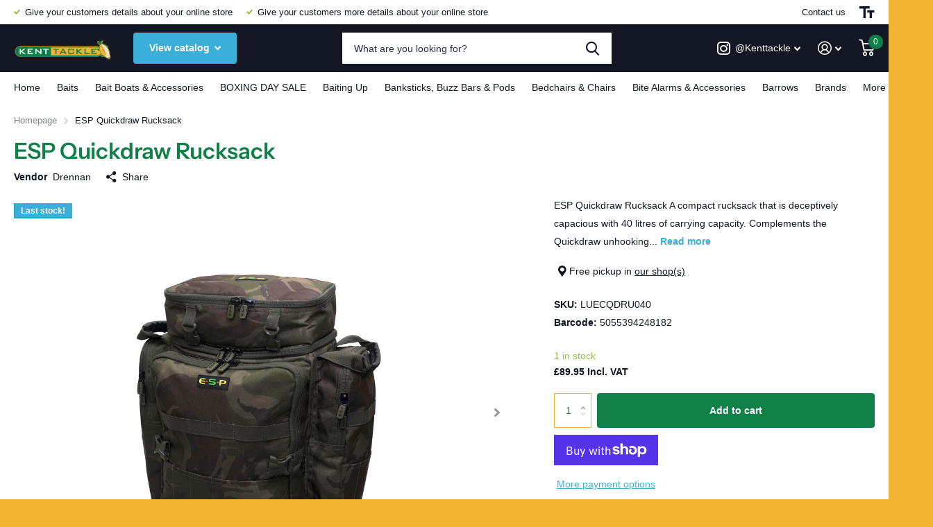

--- FILE ---
content_type: text/html; charset=utf-8
request_url: https://kenttackle.com/products/esp-rucksack-2022
body_size: 27796
content:
<!doctype html>
<html lang="en" data-theme="xtra" dir="ltr" class="no-js  ">
	<head>
		<meta charset="utf-8">
		<meta http-equiv="x-ua-compatible" content="ie=edge">
		<title>ESP Quickdraw Rucksack - Kent Tackle</title><meta name="description" content="ESP Quickdraw Rucksack that is deceptively capacious with 40 litres of carrying capacity. Complements the Quickdraw unhooking mats which can simply be clipped to the outside making carrying a relatively bulky item an absolute doddle."><meta name="theme-color" content="">
		<meta name="MobileOptimized" content="320">
		<meta name="HandheldFriendly" content="true">
		<meta name="viewport" content="width=device-width, initial-scale=1, minimum-scale=1, maximum-scale=5, viewport-fit=cover, shrink-to-fit=no">
		<meta name="msapplication-config" content="//kenttackle.com/cdn/shop/t/2/assets/browserconfig.xml?v=52024572095365081671674815515">
		<link rel="canonical" href="https://kenttackle.com/products/esp-rucksack-2022">
    <link rel="preconnect" href="https://cdn.shopify.com" crossorigin>
		<link rel="preconnect" href="https://fonts.shopifycdn.com" crossorigin><link rel="preload" as="style" href="//kenttackle.com/cdn/shop/t/2/assets/screen.css?v=42534241028143085011674815514">
		<link rel="preload" as="style" href="//kenttackle.com/cdn/shop/t/2/assets/screen-settings.css?v=92870140674040436211759332672">
		
		<link rel="preload" as="font" href="//kenttackle.com/cdn/fonts/instrument_sans/instrumentsans_n6.27dc66245013a6f7f317d383a3cc9a0c347fb42d.woff2" type="font/woff2" crossorigin>
    
		<link rel="preload" as="font" href="//kenttackle.com/cdn/shop/t/2/assets/icomoon.woff2?v=142692698157823554481674815514" crossorigin>
		<link media="screen" rel="stylesheet" href="//kenttackle.com/cdn/shop/t/2/assets/screen.css?v=42534241028143085011674815514" id="core-css">
		
		<noscript><link rel="stylesheet" href="//kenttackle.com/cdn/shop/t/2/assets/async-menu.css?v=171759226801570975091674815515"></noscript><link media="screen" rel="stylesheet" href="//kenttackle.com/cdn/shop/t/2/assets/page-product.css?v=45184997565101531571674815513" id="product-css"><link media="screen" rel="stylesheet" href="//kenttackle.com/cdn/shop/t/2/assets/screen-settings.css?v=92870140674040436211759332672" id="custom-css">
<link rel="manifest" href="//kenttackle.com/cdn/shop/t/2/assets/manifest.json?v=69675086569049310631674815514">
		<link rel="preconnect" href="//cdn.shopify.com">
		<script>document.documentElement.classList.remove('no-js'); document.documentElement.classList.add('js');</script>
		<meta name="msapplication-config" content="//kenttackle.com/cdn/shop/t/2/assets/browserconfig.xml?v=52024572095365081671674815515">
<meta property="og:title" content="ESP Quickdraw Rucksack">
<meta property="og:type" content="product">
<meta property="og:description" content="ESP Quickdraw Rucksack that is deceptively capacious with 40 litres of carrying capacity. Complements the Quickdraw unhooking mats which can simply be clipped to the outside making carrying a relatively bulky item an absolute doddle.">
<meta property="og:site_name" content="Kent Tackle">
<meta property="og:url" content="https://kenttackle.com/products/esp-rucksack-2022">

  
  <meta property="product:price:amount" content="£89.95">
  <meta property="og:price:amount" content="£89.95">
  <meta property="og:price:currency" content="GBP">
  <meta property="og:availability" content="instock" />

<meta property="og:image" content="//kenttackle.com/cdn/shop/products/ESPQuickdrawRucksack.jpg?crop=center&height=500&v=1674640998&width=600">

<meta name="twitter:title" content="ESP Quickdraw Rucksack">
<meta name="twitter:description" content="ESP Quickdraw Rucksack that is deceptively capacious with 40 litres of carrying capacity. Complements the Quickdraw unhooking mats which can simply be clipped to the outside making carrying a relatively bulky item an absolute doddle.">
<meta name="twitter:site" content="Kent Tackle">

<meta property="twitter:image" content="//kenttackle.com/cdn/shop/products/ESPQuickdrawRucksack.jpg?crop=center&height=500&v=1674640998&width=600">
<script type="application/ld+json">
  [{
        "@context": "http://schema.org",
        "@type": "Product",
        "name": "ESP Quickdraw Rucksack",
        "url": "https://kenttackle.com/products/esp-rucksack-2022","brand": { "@type": "Brand", "name": "Drennan" },"description": "ESP Quickdraw Rucksack\nA compact rucksack that is deceptively capacious with 40 litres of carrying capacity. Complements the Quickdraw unhooking mats which can simply be clipped to the outside making carrying a relatively bulky item an absolute doddle.\nSitting high on the back, the Quickdraw rucksack is comfortable to carry, even with a mat attached.\nThis rucksack is aimed at the travel light \/ short session angler and has some key practical features that allow for a quick set up, whether when you arrive at the lake maybe for an overnighter or when you are moving to get on showing fish.\nFirstly there is the detachable tackle case that clips to the top of the main compartment.\nThis can store essential terminal tackle items and a few pots of hookbaits, meaning they are easy to hand when you arrive in the swim for rapid deployment and you don’t have to go rummaging.\nThere are also three roomy external zipped pockets which can carry a deceptive amount of gear and on the outside of these are multiple bankstick pockets with elastic straps.\nSo whether you use single sticks or banksticks with buzzer bars attached, they can be located anywhere on the outside of the rucksack, again allowing for a rapid set up.\nThe main compartment is lined and padded giving it rigidity so it maintains its shape even when not full. Well-padded adjustable shoulder straps provide carrying comfort and the sternum strap prevents any slip.\nThe breathable padded back panel again ticks the comfort boxes. Dimensions:\u2028\nDetachable Tackle Case: 10cm high x 29cm wide x 18cm deep\u2028\nMain compartment: 38cm high x 29cm wide x 16cm deep\u2028\nFront external pocket: 36cm high x 29cm wide x 7cm deep\u2028\nSide pockets: 36cm high x 16cm wide x 7cm deep.Features:\n\n40-litre capacity\nComfortable design sits high on the back\nTough 600D PU backed polyester\nThree external zipped pockets\nLarge central compartment\nDetachable tackle \/ hookbait case\nClips to attached Quickdraw Unhooking Mat\nAdjustable padded shoulder strap\nSternum straps\nCarry handle\nReinforced base\nPerfect muted camo pattern\n","image": "//kenttackle.com/cdn/shop/products/ESPQuickdrawRucksack.jpg?crop=center&height=500&v=1674640998&width=600","gtin8": "5055394248182","sku": "LUECQDRU040","offers": {
          "@type": "Offer",
          "price": "89.95",
          "url": "https://kenttackle.com/products/esp-rucksack-2022",
          "priceValidUntil": "2027-01-21",
          "priceCurrency": "GBP",
            "availability": "https://schema.org/InStock",
            "inventoryLevel": "1"}
      },{
      "@context": "http://schema.org/",
      "@type": "Organization",
      "url": "https://kenttackle.com/products/esp-rucksack-2022",
      "name": "Kent Tackle",
      "legalName": "Kent Tackle",
      "description": "ESP Quickdraw Rucksack that is deceptively capacious with 40 litres of carrying capacity. Complements the Quickdraw unhooking mats which can simply be clipped to the outside making carrying a relatively bulky item an absolute doddle.","contactPoint": {
        "@type": "ContactPoint",
        "contactType": "Customer service",
        "telephone": "01580 754422"
      },
      "address": {
        "@type": "PostalAddress",
        "streetAddress": "Kent Tackle, Hawkhurst Fish Farm, Hastings Road",
        "addressLocality": "Hawkhurst",
        "postalCode": "TN18 4RT",
        "addressCountry": "UNITED KINGDOM"
      }
    },
    {
      "@context": "http://schema.org",
      "@type": "WebSite",
      "url": "https://kenttackle.com/products/esp-rucksack-2022",
      "name": "Kent Tackle",
      "description": "ESP Quickdraw Rucksack that is deceptively capacious with 40 litres of carrying capacity. Complements the Quickdraw unhooking mats which can simply be clipped to the outside making carrying a relatively bulky item an absolute doddle.",
      "author": [
        {
          "@type": "Organization",
          "url": "https://www.someoneyouknow.online",
          "name": "Someoneyouknow",
          "address": {
            "@type": "PostalAddress",
            "streetAddress": "Wilhelminaplein 25",
            "addressLocality": "Eindhoven",
            "addressRegion": "NB",
            "postalCode": "5611 HG",
            "addressCountry": "NL"
          }
        }
      ]
    }
  ]
</script>

		<script>window.performance && window.performance.mark && window.performance.mark('shopify.content_for_header.start');</script><meta id="shopify-digital-wallet" name="shopify-digital-wallet" content="/68589945125/digital_wallets/dialog">
<meta name="shopify-checkout-api-token" content="32b3a723e1a42898d41b83c441908e53">
<meta id="in-context-paypal-metadata" data-shop-id="68589945125" data-venmo-supported="false" data-environment="production" data-locale="en_US" data-paypal-v4="true" data-currency="GBP">
<link rel="alternate" type="application/json+oembed" href="https://kenttackle.com/products/esp-rucksack-2022.oembed">
<script async="async" src="/checkouts/internal/preloads.js?locale=en-GB"></script>
<link rel="preconnect" href="https://shop.app" crossorigin="anonymous">
<script async="async" src="https://shop.app/checkouts/internal/preloads.js?locale=en-GB&shop_id=68589945125" crossorigin="anonymous"></script>
<script id="apple-pay-shop-capabilities" type="application/json">{"shopId":68589945125,"countryCode":"GB","currencyCode":"GBP","merchantCapabilities":["supports3DS"],"merchantId":"gid:\/\/shopify\/Shop\/68589945125","merchantName":"Kent Tackle","requiredBillingContactFields":["postalAddress","email","phone"],"requiredShippingContactFields":["postalAddress","email","phone"],"shippingType":"shipping","supportedNetworks":["visa","maestro","masterCard"],"total":{"type":"pending","label":"Kent Tackle","amount":"1.00"},"shopifyPaymentsEnabled":true,"supportsSubscriptions":true}</script>
<script id="shopify-features" type="application/json">{"accessToken":"32b3a723e1a42898d41b83c441908e53","betas":["rich-media-storefront-analytics"],"domain":"kenttackle.com","predictiveSearch":true,"shopId":68589945125,"locale":"en"}</script>
<script>var Shopify = Shopify || {};
Shopify.shop = "2208f1.myshopify.com";
Shopify.locale = "en";
Shopify.currency = {"active":"GBP","rate":"1.0"};
Shopify.country = "GB";
Shopify.theme = {"name":"Xtra","id":142460354853,"schema_name":"Xtra","schema_version":"2.0.2","theme_store_id":1609,"role":"main"};
Shopify.theme.handle = "null";
Shopify.theme.style = {"id":null,"handle":null};
Shopify.cdnHost = "kenttackle.com/cdn";
Shopify.routes = Shopify.routes || {};
Shopify.routes.root = "/";</script>
<script type="module">!function(o){(o.Shopify=o.Shopify||{}).modules=!0}(window);</script>
<script>!function(o){function n(){var o=[];function n(){o.push(Array.prototype.slice.apply(arguments))}return n.q=o,n}var t=o.Shopify=o.Shopify||{};t.loadFeatures=n(),t.autoloadFeatures=n()}(window);</script>
<script>
  window.ShopifyPay = window.ShopifyPay || {};
  window.ShopifyPay.apiHost = "shop.app\/pay";
  window.ShopifyPay.redirectState = null;
</script>
<script id="shop-js-analytics" type="application/json">{"pageType":"product"}</script>
<script defer="defer" async type="module" src="//kenttackle.com/cdn/shopifycloud/shop-js/modules/v2/client.init-shop-cart-sync_BdyHc3Nr.en.esm.js"></script>
<script defer="defer" async type="module" src="//kenttackle.com/cdn/shopifycloud/shop-js/modules/v2/chunk.common_Daul8nwZ.esm.js"></script>
<script type="module">
  await import("//kenttackle.com/cdn/shopifycloud/shop-js/modules/v2/client.init-shop-cart-sync_BdyHc3Nr.en.esm.js");
await import("//kenttackle.com/cdn/shopifycloud/shop-js/modules/v2/chunk.common_Daul8nwZ.esm.js");

  window.Shopify.SignInWithShop?.initShopCartSync?.({"fedCMEnabled":true,"windoidEnabled":true});

</script>
<script>
  window.Shopify = window.Shopify || {};
  if (!window.Shopify.featureAssets) window.Shopify.featureAssets = {};
  window.Shopify.featureAssets['shop-js'] = {"shop-cart-sync":["modules/v2/client.shop-cart-sync_QYOiDySF.en.esm.js","modules/v2/chunk.common_Daul8nwZ.esm.js"],"init-fed-cm":["modules/v2/client.init-fed-cm_DchLp9rc.en.esm.js","modules/v2/chunk.common_Daul8nwZ.esm.js"],"shop-button":["modules/v2/client.shop-button_OV7bAJc5.en.esm.js","modules/v2/chunk.common_Daul8nwZ.esm.js"],"init-windoid":["modules/v2/client.init-windoid_DwxFKQ8e.en.esm.js","modules/v2/chunk.common_Daul8nwZ.esm.js"],"shop-cash-offers":["modules/v2/client.shop-cash-offers_DWtL6Bq3.en.esm.js","modules/v2/chunk.common_Daul8nwZ.esm.js","modules/v2/chunk.modal_CQq8HTM6.esm.js"],"shop-toast-manager":["modules/v2/client.shop-toast-manager_CX9r1SjA.en.esm.js","modules/v2/chunk.common_Daul8nwZ.esm.js"],"init-shop-email-lookup-coordinator":["modules/v2/client.init-shop-email-lookup-coordinator_UhKnw74l.en.esm.js","modules/v2/chunk.common_Daul8nwZ.esm.js"],"pay-button":["modules/v2/client.pay-button_DzxNnLDY.en.esm.js","modules/v2/chunk.common_Daul8nwZ.esm.js"],"avatar":["modules/v2/client.avatar_BTnouDA3.en.esm.js"],"init-shop-cart-sync":["modules/v2/client.init-shop-cart-sync_BdyHc3Nr.en.esm.js","modules/v2/chunk.common_Daul8nwZ.esm.js"],"shop-login-button":["modules/v2/client.shop-login-button_D8B466_1.en.esm.js","modules/v2/chunk.common_Daul8nwZ.esm.js","modules/v2/chunk.modal_CQq8HTM6.esm.js"],"init-customer-accounts-sign-up":["modules/v2/client.init-customer-accounts-sign-up_C8fpPm4i.en.esm.js","modules/v2/client.shop-login-button_D8B466_1.en.esm.js","modules/v2/chunk.common_Daul8nwZ.esm.js","modules/v2/chunk.modal_CQq8HTM6.esm.js"],"init-shop-for-new-customer-accounts":["modules/v2/client.init-shop-for-new-customer-accounts_CVTO0Ztu.en.esm.js","modules/v2/client.shop-login-button_D8B466_1.en.esm.js","modules/v2/chunk.common_Daul8nwZ.esm.js","modules/v2/chunk.modal_CQq8HTM6.esm.js"],"init-customer-accounts":["modules/v2/client.init-customer-accounts_dRgKMfrE.en.esm.js","modules/v2/client.shop-login-button_D8B466_1.en.esm.js","modules/v2/chunk.common_Daul8nwZ.esm.js","modules/v2/chunk.modal_CQq8HTM6.esm.js"],"shop-follow-button":["modules/v2/client.shop-follow-button_CkZpjEct.en.esm.js","modules/v2/chunk.common_Daul8nwZ.esm.js","modules/v2/chunk.modal_CQq8HTM6.esm.js"],"lead-capture":["modules/v2/client.lead-capture_BntHBhfp.en.esm.js","modules/v2/chunk.common_Daul8nwZ.esm.js","modules/v2/chunk.modal_CQq8HTM6.esm.js"],"checkout-modal":["modules/v2/client.checkout-modal_CfxcYbTm.en.esm.js","modules/v2/chunk.common_Daul8nwZ.esm.js","modules/v2/chunk.modal_CQq8HTM6.esm.js"],"shop-login":["modules/v2/client.shop-login_Da4GZ2H6.en.esm.js","modules/v2/chunk.common_Daul8nwZ.esm.js","modules/v2/chunk.modal_CQq8HTM6.esm.js"],"payment-terms":["modules/v2/client.payment-terms_MV4M3zvL.en.esm.js","modules/v2/chunk.common_Daul8nwZ.esm.js","modules/v2/chunk.modal_CQq8HTM6.esm.js"]};
</script>
<script id="__st">var __st={"a":68589945125,"offset":0,"reqid":"771cdb34-3606-403d-b71a-8f0b277a5441-1768983555","pageurl":"kenttackle.com\/products\/esp-rucksack-2022","u":"54774f880b80","p":"product","rtyp":"product","rid":8083010060581};</script>
<script>window.ShopifyPaypalV4VisibilityTracking = true;</script>
<script id="captcha-bootstrap">!function(){'use strict';const t='contact',e='account',n='new_comment',o=[[t,t],['blogs',n],['comments',n],[t,'customer']],c=[[e,'customer_login'],[e,'guest_login'],[e,'recover_customer_password'],[e,'create_customer']],r=t=>t.map((([t,e])=>`form[action*='/${t}']:not([data-nocaptcha='true']) input[name='form_type'][value='${e}']`)).join(','),a=t=>()=>t?[...document.querySelectorAll(t)].map((t=>t.form)):[];function s(){const t=[...o],e=r(t);return a(e)}const i='password',u='form_key',d=['recaptcha-v3-token','g-recaptcha-response','h-captcha-response',i],f=()=>{try{return window.sessionStorage}catch{return}},m='__shopify_v',_=t=>t.elements[u];function p(t,e,n=!1){try{const o=window.sessionStorage,c=JSON.parse(o.getItem(e)),{data:r}=function(t){const{data:e,action:n}=t;return t[m]||n?{data:e,action:n}:{data:t,action:n}}(c);for(const[e,n]of Object.entries(r))t.elements[e]&&(t.elements[e].value=n);n&&o.removeItem(e)}catch(o){console.error('form repopulation failed',{error:o})}}const l='form_type',E='cptcha';function T(t){t.dataset[E]=!0}const w=window,h=w.document,L='Shopify',v='ce_forms',y='captcha';let A=!1;((t,e)=>{const n=(g='f06e6c50-85a8-45c8-87d0-21a2b65856fe',I='https://cdn.shopify.com/shopifycloud/storefront-forms-hcaptcha/ce_storefront_forms_captcha_hcaptcha.v1.5.2.iife.js',D={infoText:'Protected by hCaptcha',privacyText:'Privacy',termsText:'Terms'},(t,e,n)=>{const o=w[L][v],c=o.bindForm;if(c)return c(t,g,e,D).then(n);var r;o.q.push([[t,g,e,D],n]),r=I,A||(h.body.append(Object.assign(h.createElement('script'),{id:'captcha-provider',async:!0,src:r})),A=!0)});var g,I,D;w[L]=w[L]||{},w[L][v]=w[L][v]||{},w[L][v].q=[],w[L][y]=w[L][y]||{},w[L][y].protect=function(t,e){n(t,void 0,e),T(t)},Object.freeze(w[L][y]),function(t,e,n,w,h,L){const[v,y,A,g]=function(t,e,n){const i=e?o:[],u=t?c:[],d=[...i,...u],f=r(d),m=r(i),_=r(d.filter((([t,e])=>n.includes(e))));return[a(f),a(m),a(_),s()]}(w,h,L),I=t=>{const e=t.target;return e instanceof HTMLFormElement?e:e&&e.form},D=t=>v().includes(t);t.addEventListener('submit',(t=>{const e=I(t);if(!e)return;const n=D(e)&&!e.dataset.hcaptchaBound&&!e.dataset.recaptchaBound,o=_(e),c=g().includes(e)&&(!o||!o.value);(n||c)&&t.preventDefault(),c&&!n&&(function(t){try{if(!f())return;!function(t){const e=f();if(!e)return;const n=_(t);if(!n)return;const o=n.value;o&&e.removeItem(o)}(t);const e=Array.from(Array(32),(()=>Math.random().toString(36)[2])).join('');!function(t,e){_(t)||t.append(Object.assign(document.createElement('input'),{type:'hidden',name:u})),t.elements[u].value=e}(t,e),function(t,e){const n=f();if(!n)return;const o=[...t.querySelectorAll(`input[type='${i}']`)].map((({name:t})=>t)),c=[...d,...o],r={};for(const[a,s]of new FormData(t).entries())c.includes(a)||(r[a]=s);n.setItem(e,JSON.stringify({[m]:1,action:t.action,data:r}))}(t,e)}catch(e){console.error('failed to persist form',e)}}(e),e.submit())}));const S=(t,e)=>{t&&!t.dataset[E]&&(n(t,e.some((e=>e===t))),T(t))};for(const o of['focusin','change'])t.addEventListener(o,(t=>{const e=I(t);D(e)&&S(e,y())}));const B=e.get('form_key'),M=e.get(l),P=B&&M;t.addEventListener('DOMContentLoaded',(()=>{const t=y();if(P)for(const e of t)e.elements[l].value===M&&p(e,B);[...new Set([...A(),...v().filter((t=>'true'===t.dataset.shopifyCaptcha))])].forEach((e=>S(e,t)))}))}(h,new URLSearchParams(w.location.search),n,t,e,['guest_login'])})(!0,!0)}();</script>
<script integrity="sha256-4kQ18oKyAcykRKYeNunJcIwy7WH5gtpwJnB7kiuLZ1E=" data-source-attribution="shopify.loadfeatures" defer="defer" src="//kenttackle.com/cdn/shopifycloud/storefront/assets/storefront/load_feature-a0a9edcb.js" crossorigin="anonymous"></script>
<script crossorigin="anonymous" defer="defer" src="//kenttackle.com/cdn/shopifycloud/storefront/assets/shopify_pay/storefront-65b4c6d7.js?v=20250812"></script>
<script data-source-attribution="shopify.dynamic_checkout.dynamic.init">var Shopify=Shopify||{};Shopify.PaymentButton=Shopify.PaymentButton||{isStorefrontPortableWallets:!0,init:function(){window.Shopify.PaymentButton.init=function(){};var t=document.createElement("script");t.src="https://kenttackle.com/cdn/shopifycloud/portable-wallets/latest/portable-wallets.en.js",t.type="module",document.head.appendChild(t)}};
</script>
<script data-source-attribution="shopify.dynamic_checkout.buyer_consent">
  function portableWalletsHideBuyerConsent(e){var t=document.getElementById("shopify-buyer-consent"),n=document.getElementById("shopify-subscription-policy-button");t&&n&&(t.classList.add("hidden"),t.setAttribute("aria-hidden","true"),n.removeEventListener("click",e))}function portableWalletsShowBuyerConsent(e){var t=document.getElementById("shopify-buyer-consent"),n=document.getElementById("shopify-subscription-policy-button");t&&n&&(t.classList.remove("hidden"),t.removeAttribute("aria-hidden"),n.addEventListener("click",e))}window.Shopify?.PaymentButton&&(window.Shopify.PaymentButton.hideBuyerConsent=portableWalletsHideBuyerConsent,window.Shopify.PaymentButton.showBuyerConsent=portableWalletsShowBuyerConsent);
</script>
<script>
  function portableWalletsCleanup(e){e&&e.src&&console.error("Failed to load portable wallets script "+e.src);var t=document.querySelectorAll("shopify-accelerated-checkout .shopify-payment-button__skeleton, shopify-accelerated-checkout-cart .wallet-cart-button__skeleton"),e=document.getElementById("shopify-buyer-consent");for(let e=0;e<t.length;e++)t[e].remove();e&&e.remove()}function portableWalletsNotLoadedAsModule(e){e instanceof ErrorEvent&&"string"==typeof e.message&&e.message.includes("import.meta")&&"string"==typeof e.filename&&e.filename.includes("portable-wallets")&&(window.removeEventListener("error",portableWalletsNotLoadedAsModule),window.Shopify.PaymentButton.failedToLoad=e,"loading"===document.readyState?document.addEventListener("DOMContentLoaded",window.Shopify.PaymentButton.init):window.Shopify.PaymentButton.init())}window.addEventListener("error",portableWalletsNotLoadedAsModule);
</script>

<script type="module" src="https://kenttackle.com/cdn/shopifycloud/portable-wallets/latest/portable-wallets.en.js" onError="portableWalletsCleanup(this)" crossorigin="anonymous"></script>
<script nomodule>
  document.addEventListener("DOMContentLoaded", portableWalletsCleanup);
</script>

<link id="shopify-accelerated-checkout-styles" rel="stylesheet" media="screen" href="https://kenttackle.com/cdn/shopifycloud/portable-wallets/latest/accelerated-checkout-backwards-compat.css" crossorigin="anonymous">
<style id="shopify-accelerated-checkout-cart">
        #shopify-buyer-consent {
  margin-top: 1em;
  display: inline-block;
  width: 100%;
}

#shopify-buyer-consent.hidden {
  display: none;
}

#shopify-subscription-policy-button {
  background: none;
  border: none;
  padding: 0;
  text-decoration: underline;
  font-size: inherit;
  cursor: pointer;
}

#shopify-subscription-policy-button::before {
  box-shadow: none;
}

      </style>

<script>window.performance && window.performance.mark && window.performance.mark('shopify.content_for_header.end');</script>
		
	<link href="https://monorail-edge.shopifysvc.com" rel="dns-prefetch">
<script>(function(){if ("sendBeacon" in navigator && "performance" in window) {try {var session_token_from_headers = performance.getEntriesByType('navigation')[0].serverTiming.find(x => x.name == '_s').description;} catch {var session_token_from_headers = undefined;}var session_cookie_matches = document.cookie.match(/_shopify_s=([^;]*)/);var session_token_from_cookie = session_cookie_matches && session_cookie_matches.length === 2 ? session_cookie_matches[1] : "";var session_token = session_token_from_headers || session_token_from_cookie || "";function handle_abandonment_event(e) {var entries = performance.getEntries().filter(function(entry) {return /monorail-edge.shopifysvc.com/.test(entry.name);});if (!window.abandonment_tracked && entries.length === 0) {window.abandonment_tracked = true;var currentMs = Date.now();var navigation_start = performance.timing.navigationStart;var payload = {shop_id: 68589945125,url: window.location.href,navigation_start,duration: currentMs - navigation_start,session_token,page_type: "product"};window.navigator.sendBeacon("https://monorail-edge.shopifysvc.com/v1/produce", JSON.stringify({schema_id: "online_store_buyer_site_abandonment/1.1",payload: payload,metadata: {event_created_at_ms: currentMs,event_sent_at_ms: currentMs}}));}}window.addEventListener('pagehide', handle_abandonment_event);}}());</script>
<script id="web-pixels-manager-setup">(function e(e,d,r,n,o){if(void 0===o&&(o={}),!Boolean(null===(a=null===(i=window.Shopify)||void 0===i?void 0:i.analytics)||void 0===a?void 0:a.replayQueue)){var i,a;window.Shopify=window.Shopify||{};var t=window.Shopify;t.analytics=t.analytics||{};var s=t.analytics;s.replayQueue=[],s.publish=function(e,d,r){return s.replayQueue.push([e,d,r]),!0};try{self.performance.mark("wpm:start")}catch(e){}var l=function(){var e={modern:/Edge?\/(1{2}[4-9]|1[2-9]\d|[2-9]\d{2}|\d{4,})\.\d+(\.\d+|)|Firefox\/(1{2}[4-9]|1[2-9]\d|[2-9]\d{2}|\d{4,})\.\d+(\.\d+|)|Chrom(ium|e)\/(9{2}|\d{3,})\.\d+(\.\d+|)|(Maci|X1{2}).+ Version\/(15\.\d+|(1[6-9]|[2-9]\d|\d{3,})\.\d+)([,.]\d+|)( \(\w+\)|)( Mobile\/\w+|) Safari\/|Chrome.+OPR\/(9{2}|\d{3,})\.\d+\.\d+|(CPU[ +]OS|iPhone[ +]OS|CPU[ +]iPhone|CPU IPhone OS|CPU iPad OS)[ +]+(15[._]\d+|(1[6-9]|[2-9]\d|\d{3,})[._]\d+)([._]\d+|)|Android:?[ /-](13[3-9]|1[4-9]\d|[2-9]\d{2}|\d{4,})(\.\d+|)(\.\d+|)|Android.+Firefox\/(13[5-9]|1[4-9]\d|[2-9]\d{2}|\d{4,})\.\d+(\.\d+|)|Android.+Chrom(ium|e)\/(13[3-9]|1[4-9]\d|[2-9]\d{2}|\d{4,})\.\d+(\.\d+|)|SamsungBrowser\/([2-9]\d|\d{3,})\.\d+/,legacy:/Edge?\/(1[6-9]|[2-9]\d|\d{3,})\.\d+(\.\d+|)|Firefox\/(5[4-9]|[6-9]\d|\d{3,})\.\d+(\.\d+|)|Chrom(ium|e)\/(5[1-9]|[6-9]\d|\d{3,})\.\d+(\.\d+|)([\d.]+$|.*Safari\/(?![\d.]+ Edge\/[\d.]+$))|(Maci|X1{2}).+ Version\/(10\.\d+|(1[1-9]|[2-9]\d|\d{3,})\.\d+)([,.]\d+|)( \(\w+\)|)( Mobile\/\w+|) Safari\/|Chrome.+OPR\/(3[89]|[4-9]\d|\d{3,})\.\d+\.\d+|(CPU[ +]OS|iPhone[ +]OS|CPU[ +]iPhone|CPU IPhone OS|CPU iPad OS)[ +]+(10[._]\d+|(1[1-9]|[2-9]\d|\d{3,})[._]\d+)([._]\d+|)|Android:?[ /-](13[3-9]|1[4-9]\d|[2-9]\d{2}|\d{4,})(\.\d+|)(\.\d+|)|Mobile Safari.+OPR\/([89]\d|\d{3,})\.\d+\.\d+|Android.+Firefox\/(13[5-9]|1[4-9]\d|[2-9]\d{2}|\d{4,})\.\d+(\.\d+|)|Android.+Chrom(ium|e)\/(13[3-9]|1[4-9]\d|[2-9]\d{2}|\d{4,})\.\d+(\.\d+|)|Android.+(UC? ?Browser|UCWEB|U3)[ /]?(15\.([5-9]|\d{2,})|(1[6-9]|[2-9]\d|\d{3,})\.\d+)\.\d+|SamsungBrowser\/(5\.\d+|([6-9]|\d{2,})\.\d+)|Android.+MQ{2}Browser\/(14(\.(9|\d{2,})|)|(1[5-9]|[2-9]\d|\d{3,})(\.\d+|))(\.\d+|)|K[Aa][Ii]OS\/(3\.\d+|([4-9]|\d{2,})\.\d+)(\.\d+|)/},d=e.modern,r=e.legacy,n=navigator.userAgent;return n.match(d)?"modern":n.match(r)?"legacy":"unknown"}(),u="modern"===l?"modern":"legacy",c=(null!=n?n:{modern:"",legacy:""})[u],f=function(e){return[e.baseUrl,"/wpm","/b",e.hashVersion,"modern"===e.buildTarget?"m":"l",".js"].join("")}({baseUrl:d,hashVersion:r,buildTarget:u}),m=function(e){var d=e.version,r=e.bundleTarget,n=e.surface,o=e.pageUrl,i=e.monorailEndpoint;return{emit:function(e){var a=e.status,t=e.errorMsg,s=(new Date).getTime(),l=JSON.stringify({metadata:{event_sent_at_ms:s},events:[{schema_id:"web_pixels_manager_load/3.1",payload:{version:d,bundle_target:r,page_url:o,status:a,surface:n,error_msg:t},metadata:{event_created_at_ms:s}}]});if(!i)return console&&console.warn&&console.warn("[Web Pixels Manager] No Monorail endpoint provided, skipping logging."),!1;try{return self.navigator.sendBeacon.bind(self.navigator)(i,l)}catch(e){}var u=new XMLHttpRequest;try{return u.open("POST",i,!0),u.setRequestHeader("Content-Type","text/plain"),u.send(l),!0}catch(e){return console&&console.warn&&console.warn("[Web Pixels Manager] Got an unhandled error while logging to Monorail."),!1}}}}({version:r,bundleTarget:l,surface:e.surface,pageUrl:self.location.href,monorailEndpoint:e.monorailEndpoint});try{o.browserTarget=l,function(e){var d=e.src,r=e.async,n=void 0===r||r,o=e.onload,i=e.onerror,a=e.sri,t=e.scriptDataAttributes,s=void 0===t?{}:t,l=document.createElement("script"),u=document.querySelector("head"),c=document.querySelector("body");if(l.async=n,l.src=d,a&&(l.integrity=a,l.crossOrigin="anonymous"),s)for(var f in s)if(Object.prototype.hasOwnProperty.call(s,f))try{l.dataset[f]=s[f]}catch(e){}if(o&&l.addEventListener("load",o),i&&l.addEventListener("error",i),u)u.appendChild(l);else{if(!c)throw new Error("Did not find a head or body element to append the script");c.appendChild(l)}}({src:f,async:!0,onload:function(){if(!function(){var e,d;return Boolean(null===(d=null===(e=window.Shopify)||void 0===e?void 0:e.analytics)||void 0===d?void 0:d.initialized)}()){var d=window.webPixelsManager.init(e)||void 0;if(d){var r=window.Shopify.analytics;r.replayQueue.forEach((function(e){var r=e[0],n=e[1],o=e[2];d.publishCustomEvent(r,n,o)})),r.replayQueue=[],r.publish=d.publishCustomEvent,r.visitor=d.visitor,r.initialized=!0}}},onerror:function(){return m.emit({status:"failed",errorMsg:"".concat(f," has failed to load")})},sri:function(e){var d=/^sha384-[A-Za-z0-9+/=]+$/;return"string"==typeof e&&d.test(e)}(c)?c:"",scriptDataAttributes:o}),m.emit({status:"loading"})}catch(e){m.emit({status:"failed",errorMsg:(null==e?void 0:e.message)||"Unknown error"})}}})({shopId: 68589945125,storefrontBaseUrl: "https://kenttackle.com",extensionsBaseUrl: "https://extensions.shopifycdn.com/cdn/shopifycloud/web-pixels-manager",monorailEndpoint: "https://monorail-edge.shopifysvc.com/unstable/produce_batch",surface: "storefront-renderer",enabledBetaFlags: ["2dca8a86"],webPixelsConfigList: [{"id":"shopify-app-pixel","configuration":"{}","eventPayloadVersion":"v1","runtimeContext":"STRICT","scriptVersion":"0450","apiClientId":"shopify-pixel","type":"APP","privacyPurposes":["ANALYTICS","MARKETING"]},{"id":"shopify-custom-pixel","eventPayloadVersion":"v1","runtimeContext":"LAX","scriptVersion":"0450","apiClientId":"shopify-pixel","type":"CUSTOM","privacyPurposes":["ANALYTICS","MARKETING"]}],isMerchantRequest: false,initData: {"shop":{"name":"Kent Tackle","paymentSettings":{"currencyCode":"GBP"},"myshopifyDomain":"2208f1.myshopify.com","countryCode":"GB","storefrontUrl":"https:\/\/kenttackle.com"},"customer":null,"cart":null,"checkout":null,"productVariants":[{"price":{"amount":89.95,"currencyCode":"GBP"},"product":{"title":"ESP Quickdraw Rucksack","vendor":"Drennan","id":"8083010060581","untranslatedTitle":"ESP Quickdraw Rucksack","url":"\/products\/esp-rucksack-2022","type":"Fishing Rucksack"},"id":"44389273305381","image":{"src":"\/\/kenttackle.com\/cdn\/shop\/products\/ESPQuickdrawRucksack.jpg?v=1674640998"},"sku":"LUECQDRU040","title":"Default Title","untranslatedTitle":"Default Title"}],"purchasingCompany":null},},"https://kenttackle.com/cdn","fcfee988w5aeb613cpc8e4bc33m6693e112",{"modern":"","legacy":""},{"shopId":"68589945125","storefrontBaseUrl":"https:\/\/kenttackle.com","extensionBaseUrl":"https:\/\/extensions.shopifycdn.com\/cdn\/shopifycloud\/web-pixels-manager","surface":"storefront-renderer","enabledBetaFlags":"[\"2dca8a86\"]","isMerchantRequest":"false","hashVersion":"fcfee988w5aeb613cpc8e4bc33m6693e112","publish":"custom","events":"[[\"page_viewed\",{}],[\"product_viewed\",{\"productVariant\":{\"price\":{\"amount\":89.95,\"currencyCode\":\"GBP\"},\"product\":{\"title\":\"ESP Quickdraw Rucksack\",\"vendor\":\"Drennan\",\"id\":\"8083010060581\",\"untranslatedTitle\":\"ESP Quickdraw Rucksack\",\"url\":\"\/products\/esp-rucksack-2022\",\"type\":\"Fishing Rucksack\"},\"id\":\"44389273305381\",\"image\":{\"src\":\"\/\/kenttackle.com\/cdn\/shop\/products\/ESPQuickdrawRucksack.jpg?v=1674640998\"},\"sku\":\"LUECQDRU040\",\"title\":\"Default Title\",\"untranslatedTitle\":\"Default Title\"}}]]"});</script><script>
  window.ShopifyAnalytics = window.ShopifyAnalytics || {};
  window.ShopifyAnalytics.meta = window.ShopifyAnalytics.meta || {};
  window.ShopifyAnalytics.meta.currency = 'GBP';
  var meta = {"product":{"id":8083010060581,"gid":"gid:\/\/shopify\/Product\/8083010060581","vendor":"Drennan","type":"Fishing Rucksack","handle":"esp-rucksack-2022","variants":[{"id":44389273305381,"price":8995,"name":"ESP Quickdraw Rucksack","public_title":null,"sku":"LUECQDRU040"}],"remote":false},"page":{"pageType":"product","resourceType":"product","resourceId":8083010060581,"requestId":"771cdb34-3606-403d-b71a-8f0b277a5441-1768983555"}};
  for (var attr in meta) {
    window.ShopifyAnalytics.meta[attr] = meta[attr];
  }
</script>
<script class="analytics">
  (function () {
    var customDocumentWrite = function(content) {
      var jquery = null;

      if (window.jQuery) {
        jquery = window.jQuery;
      } else if (window.Checkout && window.Checkout.$) {
        jquery = window.Checkout.$;
      }

      if (jquery) {
        jquery('body').append(content);
      }
    };

    var hasLoggedConversion = function(token) {
      if (token) {
        return document.cookie.indexOf('loggedConversion=' + token) !== -1;
      }
      return false;
    }

    var setCookieIfConversion = function(token) {
      if (token) {
        var twoMonthsFromNow = new Date(Date.now());
        twoMonthsFromNow.setMonth(twoMonthsFromNow.getMonth() + 2);

        document.cookie = 'loggedConversion=' + token + '; expires=' + twoMonthsFromNow;
      }
    }

    var trekkie = window.ShopifyAnalytics.lib = window.trekkie = window.trekkie || [];
    if (trekkie.integrations) {
      return;
    }
    trekkie.methods = [
      'identify',
      'page',
      'ready',
      'track',
      'trackForm',
      'trackLink'
    ];
    trekkie.factory = function(method) {
      return function() {
        var args = Array.prototype.slice.call(arguments);
        args.unshift(method);
        trekkie.push(args);
        return trekkie;
      };
    };
    for (var i = 0; i < trekkie.methods.length; i++) {
      var key = trekkie.methods[i];
      trekkie[key] = trekkie.factory(key);
    }
    trekkie.load = function(config) {
      trekkie.config = config || {};
      trekkie.config.initialDocumentCookie = document.cookie;
      var first = document.getElementsByTagName('script')[0];
      var script = document.createElement('script');
      script.type = 'text/javascript';
      script.onerror = function(e) {
        var scriptFallback = document.createElement('script');
        scriptFallback.type = 'text/javascript';
        scriptFallback.onerror = function(error) {
                var Monorail = {
      produce: function produce(monorailDomain, schemaId, payload) {
        var currentMs = new Date().getTime();
        var event = {
          schema_id: schemaId,
          payload: payload,
          metadata: {
            event_created_at_ms: currentMs,
            event_sent_at_ms: currentMs
          }
        };
        return Monorail.sendRequest("https://" + monorailDomain + "/v1/produce", JSON.stringify(event));
      },
      sendRequest: function sendRequest(endpointUrl, payload) {
        // Try the sendBeacon API
        if (window && window.navigator && typeof window.navigator.sendBeacon === 'function' && typeof window.Blob === 'function' && !Monorail.isIos12()) {
          var blobData = new window.Blob([payload], {
            type: 'text/plain'
          });

          if (window.navigator.sendBeacon(endpointUrl, blobData)) {
            return true;
          } // sendBeacon was not successful

        } // XHR beacon

        var xhr = new XMLHttpRequest();

        try {
          xhr.open('POST', endpointUrl);
          xhr.setRequestHeader('Content-Type', 'text/plain');
          xhr.send(payload);
        } catch (e) {
          console.log(e);
        }

        return false;
      },
      isIos12: function isIos12() {
        return window.navigator.userAgent.lastIndexOf('iPhone; CPU iPhone OS 12_') !== -1 || window.navigator.userAgent.lastIndexOf('iPad; CPU OS 12_') !== -1;
      }
    };
    Monorail.produce('monorail-edge.shopifysvc.com',
      'trekkie_storefront_load_errors/1.1',
      {shop_id: 68589945125,
      theme_id: 142460354853,
      app_name: "storefront",
      context_url: window.location.href,
      source_url: "//kenttackle.com/cdn/s/trekkie.storefront.cd680fe47e6c39ca5d5df5f0a32d569bc48c0f27.min.js"});

        };
        scriptFallback.async = true;
        scriptFallback.src = '//kenttackle.com/cdn/s/trekkie.storefront.cd680fe47e6c39ca5d5df5f0a32d569bc48c0f27.min.js';
        first.parentNode.insertBefore(scriptFallback, first);
      };
      script.async = true;
      script.src = '//kenttackle.com/cdn/s/trekkie.storefront.cd680fe47e6c39ca5d5df5f0a32d569bc48c0f27.min.js';
      first.parentNode.insertBefore(script, first);
    };
    trekkie.load(
      {"Trekkie":{"appName":"storefront","development":false,"defaultAttributes":{"shopId":68589945125,"isMerchantRequest":null,"themeId":142460354853,"themeCityHash":"12870037505388433968","contentLanguage":"en","currency":"GBP","eventMetadataId":"d727ed95-bf73-466e-9752-f4c9d3229411"},"isServerSideCookieWritingEnabled":true,"monorailRegion":"shop_domain","enabledBetaFlags":["65f19447"]},"Session Attribution":{},"S2S":{"facebookCapiEnabled":false,"source":"trekkie-storefront-renderer","apiClientId":580111}}
    );

    var loaded = false;
    trekkie.ready(function() {
      if (loaded) return;
      loaded = true;

      window.ShopifyAnalytics.lib = window.trekkie;

      var originalDocumentWrite = document.write;
      document.write = customDocumentWrite;
      try { window.ShopifyAnalytics.merchantGoogleAnalytics.call(this); } catch(error) {};
      document.write = originalDocumentWrite;

      window.ShopifyAnalytics.lib.page(null,{"pageType":"product","resourceType":"product","resourceId":8083010060581,"requestId":"771cdb34-3606-403d-b71a-8f0b277a5441-1768983555","shopifyEmitted":true});

      var match = window.location.pathname.match(/checkouts\/(.+)\/(thank_you|post_purchase)/)
      var token = match? match[1]: undefined;
      if (!hasLoggedConversion(token)) {
        setCookieIfConversion(token);
        window.ShopifyAnalytics.lib.track("Viewed Product",{"currency":"GBP","variantId":44389273305381,"productId":8083010060581,"productGid":"gid:\/\/shopify\/Product\/8083010060581","name":"ESP Quickdraw Rucksack","price":"89.95","sku":"LUECQDRU040","brand":"Drennan","variant":null,"category":"Fishing Rucksack","nonInteraction":true,"remote":false},undefined,undefined,{"shopifyEmitted":true});
      window.ShopifyAnalytics.lib.track("monorail:\/\/trekkie_storefront_viewed_product\/1.1",{"currency":"GBP","variantId":44389273305381,"productId":8083010060581,"productGid":"gid:\/\/shopify\/Product\/8083010060581","name":"ESP Quickdraw Rucksack","price":"89.95","sku":"LUECQDRU040","brand":"Drennan","variant":null,"category":"Fishing Rucksack","nonInteraction":true,"remote":false,"referer":"https:\/\/kenttackle.com\/products\/esp-rucksack-2022"});
      }
    });


        var eventsListenerScript = document.createElement('script');
        eventsListenerScript.async = true;
        eventsListenerScript.src = "//kenttackle.com/cdn/shopifycloud/storefront/assets/shop_events_listener-3da45d37.js";
        document.getElementsByTagName('head')[0].appendChild(eventsListenerScript);

})();</script>
<script
  defer
  src="https://kenttackle.com/cdn/shopifycloud/perf-kit/shopify-perf-kit-3.0.4.min.js"
  data-application="storefront-renderer"
  data-shop-id="68589945125"
  data-render-region="gcp-us-central1"
  data-page-type="product"
  data-theme-instance-id="142460354853"
  data-theme-name="Xtra"
  data-theme-version="2.0.2"
  data-monorail-region="shop_domain"
  data-resource-timing-sampling-rate="10"
  data-shs="true"
  data-shs-beacon="true"
  data-shs-export-with-fetch="true"
  data-shs-logs-sample-rate="1"
  data-shs-beacon-endpoint="https://kenttackle.com/api/collect"
></script>
</head>
	<body class="template-product"><div id="shopify-section-announcement-bar" class="shopify-section"><style data-shopify>:root {
      --custom_alert_bg: var(--dark_gradient_bg);
      --custom_alert_fg: var(--dark_fg);
    }</style></div>



</div><div id="root"><div id="shopify-section-header" class="shopify-section">
<script>document.documentElement.classList.add('t1sr-mobile');</script><nav id="skip">
  <ul>
    <li><a href="/" accesskey="a" class="link-accessible">Toggle accessibility mode (a)</a></li>
    <li><a href="/" accesskey="h">Go to homepage (h)</a></li>
    <li><a href="#nav" accesskey="n">Go to navigation (n)</a></li>
    <li><a href="/search" aria-controls="search" accesskey="s">Go to search (s)</a></li>
    <li><a href="#content" accesskey="c">Go to content (c)</a></li>
    <li><a href="#shopify-section-footer" accesskey="f">Go to footer (f)</a></li>
  </ul>
</nav>
<div id="header-outer"><nav id="nav-top"><ul class="l4us mobile-text-center" data-autoplay=3000><li >
                 Give your customers details about your online store
              </li><li >
                Give your customers more details about your online store
              </li></ul><ul data-type="top-nav">
        <li><a href="/pages/contact">Contact us</a></li>
        <li><a href="./" class="link-accessible" aria-label="Toggle accessibility mode"><i aria-hidden="true" class="icon-text-size"></i> <span class="hidden">Toggle accessibility mode</span></a></li>
</ul>
    </nav><div id="header">
    <div id="header-inner"><p id="logo" class="
    text-center-mobile
    
    
    
    ">
    <a href="/"><picture><img
              class="logo-img mobile-only"
              
              srcset=",//kenttackle.com/cdn/shop/files/Kent_Tackle_shop_main.png?pad_color=fff&v=1679574329&width=165 165w,//kenttackle.com/cdn/shop/files/Kent_Tackle_shop_main.png?pad_color=fff&v=1679574329&width=240 240w,//kenttackle.com/cdn/shop/files/Kent_Tackle_shop_main.png?pad_color=fff&v=1679574329&width=350 350w,//kenttackle.com/cdn/shop/files/Kent_Tackle_shop_main.png?pad_color=fff&v=1679574329&width=533 533w,//kenttackle.com/cdn/shop/files/Kent_Tackle_shop_main.png?pad_color=fff&v=1679574329&width=720 720w"
              src="//kenttackle.com/cdn/shop/files/Kent_Tackle_shop_main.png?v=1679574329"
              
              sizes="
                (min-width: 760px) 0
                140
              "
              width="140"
              height="36"
              alt="Kent Tackle"
            ><img
            class="logo-img mobile-hide"
            
              srcset=",//kenttackle.com/cdn/shop/files/Kent_Tackle_shop_main.png?pad_color=fff&v=1679574329&width=165 165w,//kenttackle.com/cdn/shop/files/Kent_Tackle_shop_main.png?pad_color=fff&v=1679574329&width=240 240w,//kenttackle.com/cdn/shop/files/Kent_Tackle_shop_main.png?pad_color=fff&v=1679574329&width=350 350w,//kenttackle.com/cdn/shop/files/Kent_Tackle_shop_main.png?pad_color=fff&v=1679574329&width=533 533w,//kenttackle.com/cdn/shop/files/Kent_Tackle_shop_main.png?pad_color=fff&v=1679574329&width=720 720w"
              src="//kenttackle.com/cdn/shop/files/Kent_Tackle_shop_main.png?v=1679574329&width=140"
            
            sizes="
              (min-width: 760px) 140
              0
            "
            width="140"
            height="36"
            alt="Kent Tackle"
          >
        </picture></a><style data-shopify>
        #logo img {
          width: 140px;
        }
        @media only screen and (max-width: 47.5em) {
          #logo img {
            width: 140px;
          }
        }
      </style>
</p>
<p class="link-btn "><a href="/" class="mobile-hide" aria-controls="nav">View catalog <i aria-hidden="true" class="icon-chevron-down"></i></a></p>
<form action="/search" method="get" id="search" class="
    compact compact-mobile
    text-center-sticky
    no-overlay
    ">
    <fieldset>
      <legend>Search</legend>
      <p>
        <label for="search_main">Search</label>
        <input type="search" id="search_main" name="q" placeholder="What are you looking for?" autocomplete="off" required>
        <button type="submit" class="override">Zoeken</button>
      </p>
      <div id="livesearch">
        <div class="cols">
          <p>Search results</p>
        </div>
      </div>
    </fieldset>
  </form>
</div>
    <nav id="nav-user" class="text-end">
      <ul data-type="user-nav"><li class="mobile-only"><a href="/pages/contact">Contact us</a></li><li class="sub mobile-hide"><a href="./" class="toggle" aria-label="Read more"><i aria-hidden="true" class="icon-instagram"></i><span>@Kenttackle</span></a>
                  <ul><li><a aria-label="Instagram" href="https://www.instagram.com/kenttackle/" rel="external noopener" target="external"><i aria-hidden="true" class="icon-instagram"></i>@Kenttackle</a></li><li><a aria-label="YouTube" href="https://www.youtube.com/channel/UCOxeG9d9cRejC5KQ7MeKz_g" rel="external noopener" target="external"><i aria-hidden="true" class="icon-youtube"></i>Kent Tackle</a></li><li><a aria-label="facebook" href="https://www.facebook.com/profile.php?id=100063667775612" rel="external noopener" target="external"><i aria-hidden="true" class="icon-facebook"></i>Kent tackle</a></li></ul></li><li class="sub user-login menu-hide"><a href="/account/login" class="toggle mobile-hide"><i aria-hidden="true" aria-label="Sign in" class="icon-user"></i> <span class="desktop-hide">Sign in</span></a>
  						<a href="/account/login" class="mobile-only" data-panel="login" aria-label="Sign in"><i aria-hidden="true" class="icon-user"></i> <span class="desktop-hide">Sign in</span></a><form method="post" action="/account/login" id="customer_login" accept-charset="UTF-8" data-login-with-shop-sign-in="true" class="f8vl"><input type="hidden" name="form_type" value="customer_login" /><input type="hidden" name="utf8" value="✓" /><fieldset>
                  <legend>Login</legend>
                  <p class="strong">Login</p>
                  <p>
                    <label for="login_email_address">Email<span class="overlay-theme">*</span></label>
                    <input type="email" id="login_email_address" name="customer[email]" placeholder="Email" required>
                  </p>
                  <p>
                    <label for="login_password">Password<span class="overlay-theme">*</span> <a href="./" class="show"><span>Toon</span> <span class="hidden">Hide</span></a></label>
                    <input type="password" id="login_password" name="customer[password]" placeholder="Password" required>
                    <a href="/account/login#recover" class="size-12">Forgot your password?</a>
                  </p>
                  <p class="submit">
                    <button type="submit">Sign in</button>
                    Don&#39;t have an account yet?<br> <a href="/account/register" class="overlay-content">Create account</a>
                  </p>
                </fieldset></form></li>
          <li class="cart">
            <a href="/cart" data-panel="cart" aria-label="Winkelwagen"><i aria-hidden="true" class="icon-cart"><span id="cart-count">0</span></i> <span class="hidden">Cart</span></a>
          </li>
        
      </ul>
    </nav>
  </div><nav id="nav-bar" aria-label="Back" class=" has-menu-bar">
	      <ul data-type="horizontal-nav">
<li class="" >
            <a accesskey="1" href="/">Home
</a>
            <em>(1)</em></li><li class="sub" >
            <a accesskey="2" href="/collections/baits/Artificial-Baits+Bait-Ingredients">Baits
</a>
            <em>(2)</em>
                <a href="./" class="toggle">All collections</a>
                <ul>
                    
                    <li>
                        <ul>
                            
                            <li><a href="/collections/artificial-baits">Artificial Baits
                                </a></li>
                            

                            <li><a href="/collections/artificial-baits">Bait Ingredients
                                </a></li>
                            

                            <li><a href="/collections/boilies">Boilies
                                </a>
                                    <a href="/collections/boilies" class="toggle">Toggle submenu Boilies</a>
                                    <ul><li>
                                                <a href="/collections/shelf-life-boilies">Shelf-Life Boilies
                                                </a>
                                            </li><li>
                                                <a href="/collections/freezer-boilies"> Freezer Boilies
                                                </a>
                                            </li></ul></li>
                            

                            <li><a href="/collections/dead-baits">Dead Baits
                                </a></li>
                            
                            </li>
                        </ul>
                        

                    
                    <li>
                        <ul>
                            
                            <li><a href="/collections/groundbaits-stick-mixes">Groundbaits & Stick Mixes
                                </a></li>
                            

                            <li><a href="/collections/hookbaits-pop-ups">Hookbaits & Pop-Ups
                                </a></li>
                            

                            <li><a href="/collections/liquids">Liquids
                                </a></li>
                            

                            <li><a href="/collections/maggots-worms">Maggots & Worms
                                </a></li>
                            

                            <li><a href="/collections/meats-pastes">Meats & Pastes
                                </a></li>
                            

                            <li><a href="/collections/particles">Particles
                                </a></li>
                            
                            </li>
                        </ul>
                        
</ul></li><li class="" >
            <a accesskey="3" href="/collections/bait-boats-accessories">Bait Boats & Accessories
</a>
            <em>(3)</em></li><li class="" >
            <a accesskey="4" href="/collections/special-offers">BOXING DAY SALE
</a>
            <em>(4)</em></li><li class="sub" >
            <a accesskey="5" href="/collections/baiting-up">Baiting Up
</a>
            <em>(5)</em>
                <a href="./" class="toggle">All collections</a>
                <ul>
                    
                    <li>
                        <ul>
                            
                            <li><a href="/collections/air-dry-bags">Air Dry Bags
                                </a></li>
                            

                            <li><a href="/collections/bait-buckets-maggot-tubs">Bait Buckets & Maggot Tubs
                                </a></li>
                            

                            <li><a href="/collections/bait-making-tools">Bait Making Tools
                                </a></li>
                            

                            <li><a href="/collections/baiting-spoons-handles">Baiting Spoons & Handles
                                </a></li>
                            

                            <li><a href="/collections/bait-preparation-tools">Bait Preparation Tools
                                </a></li>
                            

                            <li><a href="/collections/catapults">Catapults
                                </a></li>
                            
                            </li>
                        </ul>
                        

                    
                    <li>
                        <ul>
                            
                            <li><a href="/collections/distance-sticks-line-marker">Distance Sticks & Line Marker
                                </a></li>
                            

                            <li><a href="/collections/finger-stalls-gloves">Finger Stalls & Gloves
                                </a></li>
                            

                            <li><a href="/collections/h-blocks-prodding-sticks">H Blocks & Prodding Sticks
                                </a></li>
                            

                            <li><a href="/collections/marker-floats">Marker Floats
                                </a></li>
                            

                            <li><a href="/collections/spods-spombs">Spods & Spombs
                                </a></li>
                            

                            <li><a href="/collections/spod-stands">Spod Stands
                                </a></li>
                            
                            </li>
                        </ul>
                        

                    
                    <li>
                        <ul>
                            
                            <li><a href="/collections/throwing-sticks">Throwing Sticks
                                </a></li>
                            
                            </li>
                        </ul>
                        
</ul></li><li class="sub" >
            <a accesskey="6" href="/collections/banksticks-buzz-bars-pods">Banksticks, Buzz Bars & Pods
</a>
            <em>(6)</em>
                <a href="./" class="toggle">All collections</a>
                <ul>
                    
                    <li>
                        <ul>
                            
                            <li><a href="/collections/accessories">Accessories
                                </a></li>
                            

                            <li><a href="/collections/anksticks">Banksticks
                                </a></li>
                            

                            <li><a href="/collections/buzz-bars">Buzz Bars
                                </a></li>
                            

                            <li><a href="/collections/buzz-bar-bankstick-bags">Buzz Bar & Bankstick Bags
                                </a></li>
                            

                            <li><a href="/collections/rod-pods">Rod Pods
                                </a></li>
                            
                            </li>
                        </ul>
                        
</ul></li><li class="sub" >
            <a accesskey="7" href="/collections/bedchairs-chairs">Bedchairs & Chairs
</a>
            <em>(7)</em>
                <a href="./" class="toggle">All collections</a>
                <ul>
                    
                    <li>
                        <ul>
                            
                            <li><a href="/collections/chairs">Chairs
                                </a></li>
                            

                            <li><a href="/collections/accessories-1">Chair / Bedchair Accessories
                                </a></li>
                            

                            <li><a href="/collections/bedchair-buddies">Bedchair Buddies
                                </a></li>
                            

                            <li><a href="/collections/bedchairs">Bedchairs
                                </a></li>
                            
                            </li>
                        </ul>
                        
</ul></li><li class="sub" >
            <a accesskey="8" href="/collections/bite-alarms-accessories">Bite Alarms & Accessories
</a>
            <em>(8)</em>
                <a href="./" class="toggle">All collections</a>
                <ul>
                    
                    <li>
                        <ul>
                            
                            <li><a href="/collections/bite-alarms-accessories">Bite Alarms Accessories
                                </a></li>
                            

                            <li><a href="/collections/butt-grips">Butt Grips
                                </a></li>
                            

                            <li><a href="/collections/hangers-swingers">Hangers & Swingers
                                </a></li>
                            

                            <li><a href="/collections/bite-alarms-receivers">Bite Alarms & Receivers
                                </a></li>
                            

                            <li><a href="/collections/isotopes-beta-lights">Isotopes & Beta Lights
                                </a></li>
                            

                            <li><a href="/collections/quiver-feeder-rests">Quiver & Feeder Rests
                                </a></li>
                            
                            </li>
                        </ul>
                        
</ul></li><li class="sub" >
            <a accesskey="9" href="/collections/barrows">Barrows
</a>
            <em>(9)</em>
                <a href="./" class="toggle">All collections</a>
                <ul>
                    
                    <li>
                        <ul>
                            
                            <li><a href="/collections/barrow-accessories">Barrow Accessories
                                </a></li>
                            

                            <li><a href="/collections/barrows">Barrows
                                </a></li>
                            
                            </li>
                        </ul>
                        
</ul></li><li class="sub" >
            <a accesskey="10" href="/collections/bivvies">Bivvies & Accessories
</a>
            <em>(10)</em>
                <a href="./" class="toggle">All collections</a>
                <ul>
                    
                    <li>
                        <ul>
                            
                            <li><a href="/collections/bivvy-tables">Bivvy Tables
                                </a></li>
                            

                            <li><a href="/collections/pegs">Pegs
                                </a></li>
                            

                            <li><a href="/collections/groundsheets">Groundsheets
                                </a></li>
                            

                            <li><a href="/collections/storm-poles">Storm Poles
                                </a></li>
                            

                            <li><a href="/collections/bivvy-mats">Bivvy Mats
                                </a></li>
                            

                            <li><a href="/collections/bivvies-1">Bivvies
                                </a></li>
                            
                            </li>
                        </ul>
                        

                    
                    <li>
                        <ul>
                            
                            <li><a href="/collections/brollies">Brollies
                                </a></li>
                            

                            <li><a href="/collections/bivvy-brolly-carryalls">Bivvy & Brolly Carryalls
                                </a></li>
                            

                            <li><a href="/collections/overwraps">Overwraps
                                </a></li>
                            

                            <li><a href="/collections/umbrellas">Umbrellas
                                </a></li>
                            
                            </li>
                        </ul>
                        
</ul></li><li class="sub" >
            <a accesskey="11" href="/collections/reels-accessories">Reels & Accessories
</a>
            <em>(11)</em>
                <a href="./" class="toggle">All collections</a>
                <ul>
                    
                    <li>
                        <ul>
                            
                            <li><a href="/collections/reels">Reels
                                </a></li>
                            

                            <li><a href="/collections/spod-marker-reels">Spod & Marker Reels
                                </a></li>
                            

                            <li><a href="/collections/spare-spools">Spare Spools
                                </a></li>
                            

                            <li><a href="/collections/reel-accessories">Reel Accessories
                                </a></li>
                            
                            </li>
                        </ul>
                        
</ul></li><li class="sub" >
            <a accesskey="12" href="/collections/rods-poles">Rods & Poles
</a>
            <em>(12)</em>
                <a href="./" class="toggle">All collections</a>
                <ul>
                    
                    <li>
                        <ul>
                            
                            <li><a href="/collections/rod-accessories">Rod Accessories
                                </a></li>
                            

                            <li><a href="/collections/carp-rods">Carp Rods
                                </a></li>
                            

                            <li><a href="/collections/predator-rods">Predator Rods
                                </a></li>
                            

                            <li><a href="/collections/stalker-floater-rods">Stalker & Floater Rods
                                </a></li>
                            

                            <li><a href="/collections/coarse-rods">Coarse Rods
                                </a></li>
                            

                            <li><a href="/collections/whips">Whips
                                </a></li>
                            
                            </li>
                        </ul>
                        

                    
                    <li>
                        <ul>
                            
                            <li><a href="/collections/poles">Poles
                                </a></li>
                            
                            </li>
                        </ul>
                        
</ul></li><li class="sub" >
            <a accesskey="13" href="/collections/brands">Brands
</a>
            <em>(13)</em>
                <a href="./" class="toggle">All collections</a>
                <ul>
                    
                    <li>
                        <ul>
                            
                            <li><a href="/collections/aqua-products">Aqua Products
                                </a></li>
                            

                            <li><a href="/collections/avid-carp">Avid Carp
                                </a></li>
                            

                            <li><a href="/collections/catfish-pro">Catfish Pro
                                </a></li>
                            

                            <li><a href="/collections/cc-moore">CC Moore 
                                </a></li>
                            

                            <li><a href="/collections/cornz">Cornz 
                                </a></li>
                            

                            <li><a href="/collections/cygnet-tackle">Cygnet Tackle 
                                </a></li>
                            

                            <li><a href="/collections/daiwa">Daiwa 
                                </a></li>
                            

                            <li><a href="/collections/deeper">Deeper 
                                </a></li>
                            
                            </li>
                        </ul>
                        

                    
                    <li>
                        <ul>
                            
                            <li><a href="/collections/delkim">Delkim 
                                </a></li>
                            

                            <li><a href="/collections/dinsmore">Dinsmore 
                                </a></li>
                            

                            <li><a href="/collections/drennan">Drennan 
                                </a></li>
                            

                            <li><a href="/collections/duracell">Duracell 
                                </a></li>
                            

                            <li><a href="/collections/dynamite-baits">Dynamite Baits 
                                </a></li>
                            

                            <li><a href="/collections/enterprise-tackle">Enterprise Tackle 
                                </a></li>
                            

                            <li><a href="/collections/esp">ESP 
                                </a></li>
                            

                            <li><a href="/collections/fortis">Fortis
                                </a></li>
                            
                            </li>
                        </ul>
                        

                    
                    <li>
                        <ul>
                            
                            <li><a href="/collections/fox">Fox 
                                </a></li>
                            

                            <li><a href="/collections/gardner">Gardner 
                                </a></li>
                            

                            <li><a href="/collections/greys">Greys 
                                </a></li>
                            

                            <li><a href="/collections/guru">Guru 
                                </a></li>
                            

                            <li><a href="/collections/jag">JAG 
                                </a></li>
                            

                            <li><a href="/collections/kent-tackle">Kent Tackle 
                                </a></li>
                            

                            <li><a href="/collections/korda">Korda 
                                </a></li>
                            

                            <li><a href="/collections/korum">Korum 
                                </a></li>
                            
                            </li>
                        </ul>
                        

                    
                    <li>
                        <ul>
                            
                            <li><a href="/collections/leeda">Leeda 
                                </a></li>
                            

                            <li><a href="/collections/lemco">Lemco 
                                </a></li>
                            

                            <li><a href="/collections/mainline">Mainline 
                                </a></li>
                            

                            <li><a href="/collections/matrix">Matrix 
                                </a></li>
                            

                            <li><a href="/collections/nash">Nash 
                                </a></li>
                            

                            <li><a href="/collections/preston">Preston 
                                </a></li>
                            

                            <li><a href="/collections/reuben-heaton">Reuben Heaton 
                                </a></li>
                            

                            <li><a href="/collections/ridge-monkey">Ridge Monkey 
                                </a></li>
                            
                            </li>
                        </ul>
                        

                    
                    <li>
                        <ul>
                            
                            <li><a href="/collections/salmo">Salmo 
                                </a></li>
                            

                            <li><a href="/collections/shimano">Shimano 
                                </a></li>
                            

                            <li><a href="/collections/skee-tex">Skee-Tex 
                                </a></li>
                            

                            <li><a href="/collections/sonubaits">Sonubaits 
                                </a></li>
                            

                            <li><a href="/collections/spomb">Spomb 
                                </a></li>
                            

                            <li><a href="/collections/sticky-baits">Sticky Baits 
                                </a></li>
                            

                            <li><a href="/collections/thinking-anglers">Thinking Anglers 
                                </a></li>
                            

                            <li><a href="/collections/trakker">Trakker 
                                </a></li>
                            
                            </li>
                        </ul>
                        

                    
                    <li>
                        <ul>
                            
                            <li><a href="/collections/vass">Vass 
                                </a></li>
                            

                            <li><a href="/collections/x-line">X-Line 
                                </a></li>
                            
                            </li>
                        </ul>
                        
</ul></li><li class="sub" >
            <a accesskey="14" href="/collections/terminal-tackle">Terminal Tackle
</a>
            <em>(14)</em>
                <a href="./" class="toggle">All collections</a>
                <ul>
                    
                    <li>
                        <ul>
                            
                            <li><a href="/collections/mainlines-braids">Mainlines & Braids
                                </a>
                                    <a href="/collections/mainlines-braids" class="toggle">Toggle submenu Mainlines &amp; Braids</a>
                                    <ul><li>
                                                <a href="/collections/carp-mainlines">Carp Mainlines
                                                </a>
                                            </li><li>
                                                <a href="/collections/coarse-match-mainlines">Coarse & Match Mainlines
                                                </a>
                                            </li><li>
                                                <a href="/collections/spod-marker-braid">Spod & Marker Braid
                                                </a>
                                            </li><li>
                                                <a href="/collections/predator-mainlines"> Predator Mainlines
                                                </a>
                                            </li></ul></li>
                            

                            <li><a href="/collections/float-accessories">Float & Accessories
                                </a>
                                    <a href="/collections/float-accessories" class="toggle">Toggle submenu Float &amp; Accessories</a>
                                    <ul><li>
                                                <a href="/collections/floats">Floats
                                                </a>
                                            </li><li>
                                                <a href="/collections/controller-zig-floats">Controller & Zig Floats
                                                </a>
                                            </li><li>
                                                <a href="/collections/coarse-pole-floats">Coarse & Pole Floats
                                                </a>
                                            </li><li>
                                                <a href="/collections/float-accessories-1"> Float Accessories
                                                </a>
                                            </li><li>
                                                <a href="/collections/night-lights">Night Lights
                                                </a>
                                            </li><li class="overlay-theme"><a href="/collections/float-accessories">View more</a></li></ul></li>
                            
                            </li>
                        </ul>
                        

                    
                    <li>
                        <ul>
                            
                            <li><a href="/collections/feeders-weights">Feeders & Weights
                                </a>
                                    <a href="/collections/feeders-weights" class="toggle">Toggle submenu Feeders &amp; Weights</a>
                                    <ul><li>
                                                <a href="/collections/leads">Leads
                                                </a>
                                            </li><li>
                                                <a href="/collections/spilt-shot">Spilt Shot
                                                </a>
                                            </li><li>
                                                <a href="/collections/feeders">Feeders
                                                </a>
                                            </li></ul></li>
                            

                            <li><a href="/collections/baiting-needles-tools">Baiting Needles & Tools
                                </a></li>
                            

                            <li><a href="/collections/ready-tied-rigs">Ready Tied Rigs
                                </a>
                                    <a href="/collections/ready-tied-rigs" class="toggle">Toggle submenu Ready Tied Rigs</a>
                                    <ul><li>
                                                <a href="/collections/coarse-pole-rigs">Coarse & Pole Rigs
                                                </a>
                                            </li><li>
                                                <a href="/collections/carp-rigs">Carp Rigs
                                                </a>
                                            </li><li>
                                                <a href="/collections/hooks-to-nylon">Hooks to Nylon
                                                </a>
                                            </li><li>
                                                <a href="/collections/catfish-rigs">Catfish Rigs
                                                </a>
                                            </li></ul></li>
                            

                            <li><a href="/collections/hooks">Hooks
                                </a>
                                    <a href="/collections/hooks" class="toggle">Toggle submenu Hooks</a>
                                    <ul><li>
                                                <a href="/collections/coarse-match-hooks">Coarse & Match Hooks
                                                </a>
                                            </li><li>
                                                <a href="/collections/carp-hooks"> Carp Hooks
                                                </a>
                                            </li><li>
                                                <a href="/collections/predator-hooks">Predator Hooks
                                                </a>
                                            </li></ul></li>
                            
                            </li>
                        </ul>
                        

                    
                    <li>
                        <ul>
                            
                            <li><a href="/collections/leadcore-leaders">Leadcore & Leaders
                                </a></li>
                            

                            <li><a href="/collections/hooklink-materials">Hooklink Materials
                                </a>
                                    <a href="/collections/hooklink-materials" class="toggle">Toggle submenu Hooklink Materials</a>
                                    <ul><li>
                                                <a href="/collections/carp-hooklinks">Carp Hooklinks
                                                </a>
                                            </li><li>
                                                <a href="/collections/coarse-match-hooklinks">Coarse & Match Hooklinks
                                                </a>
                                            </li><li>
                                                <a href="/collections/predator-hooklinks">Predator Hooklinks
                                                </a>
                                            </li></ul></li>
                            

                            <li><a href="/collections/cork-balls-drills">Cork Balls & Drills
                                </a></li>
                            

                            <li><a href="/collections/pva">PVA
                                </a></li>
                            

                            <li><a href="/collections/bait-stops-screws-clips">Bait Stops, Screws & Clips
                                </a></li>
                            
                            </li>
                        </ul>
                        

                    
                    <li>
                        <ul>
                            
                            <li><a href="/collections/crimps">Crimps
                                </a></li>
                            

                            <li><a href="/collections/safety-clips-rubbers">Safety Clips & Rubbers
                                </a></li>
                            

                            <li><a href="/collections/quick-clips-swivels">Quick Clips & Swivels
                                </a></li>
                            

                            <li><a href="/collections/pole-accessories">Pole & Accessories
                                </a>
                                    <a href="/collections/pole-accessories" class="toggle">Toggle submenu Pole &amp; Accessories</a>
                                    <ul><li>
                                                <a href="/collections/pole-accessories-1">Pole Accessories
                                                </a>
                                            </li><li>
                                                <a href="/collections/pole-winders">Pole Winders
                                                </a>
                                            </li><li>
                                                <a href="/collections/pole-elastics">Pole Elastics
                                                </a>
                                            </li></ul></li>
                            

                            <li><a href="/collections/hook-sharpening">Hook Sharpening
                                </a></li>
                            

                            <li><a href="/collections/pop-up-zig-foam">Pop-Up & Zig Foam
                                </a></li>
                            

                            <li><a href="/collections/shrink-silicone-tube">Shrink & Silicone Tube
                                </a></li>
                            

                            <li><a href="/collections/beads">Beads
                                </a></li>
                            
                            </li>
                        </ul>
                        

                    
                    <li>
                        <ul>
                            
                            <li><a href="/collections/rig-rings-hookstops">Rig Rings & Hookstops
                                </a></li>
                            

                            <li><a href="/collections/rig-putty-sinkers">Rig Putty & Sinkers
                                </a></li>
                            

                            <li><a href="/collections/anti-tangle-silicone-sleeves">Anti Tangle & Silicone Sleeves
                                </a></li>
                            

                            <li><a href="/collections/bait-bands">Bait Bands
                                </a></li>
                            

                            <li><a href="/collections/scissors">Scissors
                                </a></li>
                            

                            <li><a href="/collections/predator-accessories">Predator Accessories
                                </a>
                                    <a href="/collections/predator-accessories" class="toggle">Toggle submenu Predator Accessories</a>
                                    <ul><li>
                                                <a href="/collections/trace-wire">Trace Wire
                                                </a>
                                            </li><li>
                                                <a href="/collections/dropshot">Dropshot
                                                </a>
                                            </li><li>
                                                <a href="/collections/tools-forceps">Tools & Forceps
                                                </a>
                                            </li><li>
                                                <a href="/collections/trebles">Trebles
                                                </a>
                                            </li><li>
                                                <a href="/collections/ready-made-traces">Ready Made Traces
                                                </a>
                                            </li><li class="overlay-theme"><a href="/collections/predator-accessories">View more</a></li></ul></li>
                            
                            </li>
                        </ul>
                        

                    
                    <li>
                        <ul>
                            
                            <li><a href="/collections/bait-protection">Bait Protection
                                </a></li>
                            

                            <li><a href="/collections/backleads">Backleads
                                </a></li>
                            

                            <li><a href="/collections/rig-tubing">Rig Tubing
                                </a></li>
                            

                            <li><a href="/collections/rig-glue">Rig Glue
                                </a></li>
                            
                            </li>
                        </ul>
                        
</ul></li><li class="sub" >
            <a accesskey="15" href="/collections/luggage-boxes">Luggage & Boxes
</a>
            <em>(15)</em>
                <a href="./" class="toggle">All collections</a>
                <ul>
                    
                    <li>
                        <ul>
                            
                            <li><a href="/collections/rod-holdalls-quivers">Rod Holdalls & Quivers
                                </a></li>
                            

                            <li><a href="/collections/tackle-boxes-trace-storage">Tackle Boxes & Trace Storage
                                </a></li>
                            

                            <li><a href="/collections/barrow-bags">Barrow Bags
                                </a></li>
                            

                            <li><a href="/collections/carryalls">Carryalls
                                </a></li>
                            

                            <li><a href="/collections/accessory-pouches">Accessory Pouches
                                </a></li>
                            

                            <li><a href="/collections/bait-cool-bags">Bait & Cool Bags
                                </a></li>
                            
                            </li>
                        </ul>
                        

                    
                    <li>
                        <ul>
                            
                            <li><a href="/collections/rucksacks">Rucksacks
                                </a></li>
                            

                            <li><a href="/collections/lead-pouches">Lead Pouches
                                </a></li>
                            

                            <li><a href="/collections/seat-boxes-accessories">Seat Boxes & Accessories
                                </a></li>
                            

                            <li><a href="/collections/rig-wallets">Rig Wallets
                                </a></li>
                            
                            </li>
                        </ul>
                        
</ul></li><li class="sub" >
            <a accesskey="16" href="/collections/fish-care">Fish Care
</a>
            <em>(16)</em>
                <a href="./" class="toggle">All collections</a>
                <ul>
                    
                    <li>
                        <ul>
                            
                            <li><a href="/collections/unhooking-mats-cradles">Unhooking Mats & Cradles
                                </a></li>
                            

                            <li><a href="/collections/weigh-slings">Weigh Slings
                                </a></li>
                            

                            <li><a href="/collections/nets">Nets
                                </a>
                                    <a href="/collections/nets" class="toggle">Toggle submenu Nets</a>
                                    <ul><li>
                                                <a href="/collections/spare-mesh-poles">Spare Mesh & Poles
                                                </a>
                                            </li><li>
                                                <a href="/collections/net-floats">Net Floats
                                                </a>
                                            </li><li>
                                                <a href="/collections/landing-nets">Landing Nets
                                                </a>
                                            </li><li>
                                                <a href="/collections/stink-bags">Stink Bags
                                                </a>
                                            </li></ul></li>
                            
                            </li>
                        </ul>
                        

                    
                    <li>
                        <ul>
                            
                            <li><a href="/collections/care-kits-buckets">Care Kits & Buckets
                                </a></li>
                            

                            <li><a href="/collections/forceps-disgorgers">Forceps & Disgorgers
                                </a></li>
                            

                            <li><a href="/collections/fish-sacks">Fish Sacks
                                </a></li>
                            
                            </li>
                        </ul>
                        
</ul></li><li class="sub" >
            <a accesskey="17" href="/collections/clothing-footwear">Clothing & Footwear
</a>
            <em>(17)</em>
                <a href="./" class="toggle">All collections</a>
                <ul>
                    
                    <li>
                        <ul>
                            
                            <li><a href="/collections/footwear">Footwear
                                </a></li>
                            

                            <li><a href="/collections/sunglasses">Sunglasses
                                </a></li>
                            

                            <li><a href="/collections/tops">Tops
                                </a>
                                    <a href="/collections/tops" class="toggle">Toggle submenu Tops</a>
                                    <ul><li>
                                                <a href="/collections/hoodies">Hoodies
                                                </a>
                                            </li><li>
                                                <a href="/collections/polo-shirts">Polo Shirts
                                                </a>
                                            </li><li>
                                                <a href="/collections/t-shirts">T-Shirts
                                                </a>
                                            </li><li>
                                                <a href="/collections/jumpers-sweatshirts">Jumpers & Sweatshirts
                                                </a>
                                            </li></ul></li>
                            
                            </li>
                        </ul>
                        

                    
                    <li>
                        <ul>
                            
                            <li><a href="/collections/bottoms">Bottoms
                                </a>
                                    <a href="/collections/bottoms" class="toggle">Toggle submenu Bottoms</a>
                                    <ul><li>
                                                <a href="/collections/combats">Combats
                                                </a>
                                            </li><li>
                                                <a href="/collections/joggers">Joggers
                                                </a>
                                            </li><li>
                                                <a href="/collections/shorts">Shorts
                                                </a>
                                            </li></ul></li>
                            

                            <li><a href="/collections/caps-hats">Caps & Hats
                                </a>
                                    <a href="/collections/caps-hats" class="toggle">Toggle submenu Caps &amp; Hats</a>
                                    <ul><li>
                                                <a href="/collections/hats">Hats
                                                </a>
                                            </li><li>
                                                <a href="/collections/caps">Caps
                                                </a>
                                            </li></ul></li>
                            
                            </li>
                        </ul>
                        

                    
                    <li>
                        <ul>
                            
                            <li><a href="/collections/outerwear">Outerwear
                                </a>
                                    <a href="/collections/outerwear" class="toggle">Toggle submenu Outerwear</a>
                                    <ul><li>
                                                <a href="/collections/trousers">Trousers
                                                </a>
                                            </li><li>
                                                <a href="/collections/jackets">Jackets
                                                </a>
                                            </li><li>
                                                <a href="/collections/suits">Suits
                                                </a>
                                            </li></ul></li>
                            
                            </li>
                        </ul>
                        

                    
                    <li>
                        <ul>
                            
                            <li><a href="/collections/socks-gloves">Socks & Gloves
                                </a></li>
                            

                            <li><a href="/collections/waders">Waders
                                </a></li>
                            

                            <li><a href="/collections/thermals-base-layers">Thermals & Base Layers
                                </a></li>
                            

                            <li><a href="/collections/clothing-sale">Clothing SALE
                                </a></li>
                            
                            </li>
                        </ul>
                        
</ul></li><li class="sub" >
            <a accesskey="18" href="/collections/cookware">Cookware
</a>
            <em>(18)</em>
                <a href="./" class="toggle">All collections</a>
                <ul>
                    
                    <li>
                        <ul>
                            
                            <li><a href="/collections/gas">Gas
                                </a></li>
                            

                            <li><a href="/collections/cups-mugs">Cups & Mugs
                                </a></li>
                            

                            <li><a href="/collections/dinner-sets">Dinner Sets
                                </a></li>
                            

                            <li><a href="/collections/cooking-accessories">Cooking Accessories
                                </a></li>
                            

                            <li><a href="/collections/cooking-utensils">Cooking Utensils
                                </a></li>
                            

                            <li><a href="/collections/food-bags">Food Bags
                                </a></li>
                            
                            </li>
                        </ul>
                        

                    
                    <li>
                        <ul>
                            
                            <li><a href="/collections/stoves">Stoves
                                </a></li>
                            

                            <li><a href="/collections/water-containers">Water Containers
                                </a></li>
                            
                            </li>
                        </ul>
                        
</ul></li><li class="sub" >
            <a accesskey="19" href="/collections/carp-porters">Carp Porters
</a>
            <em>(19)</em>
                <a href="./" class="toggle">All collections</a>
                <ul>
                    
                    <li>
                        <ul>
                            
                            <li><a href="/collections/carp-porter-accessories">Carp Porter Accessories
                                </a></li>
                            
                            </li>
                        </ul>
                        
</ul></li><li class="sub" >
            <a accesskey="20" href="/collections/scales-accessories">Scales & Accessories
</a>
            <em>(20)</em>
                <a href="./" class="toggle">All collections</a>
                <ul>
                    
                    <li>
                        <ul>
                            
                            <li><a href="/collections/scales">Scales
                                </a></li>
                            

                            <li><a href="/collections/scale-pouches">Scale Pouches
                                </a></li>
                            

                            <li><a href="/collections/weighbars-tripods">Weighbars & Tripods
                                </a></li>
                            
                            </li>
                        </ul>
                        
</ul></li><li class="sub" >
            <a accesskey="21" href="/collections/sleeping-bags-pillows">Sleeping Bags & Pillows
</a>
            <em>(21)</em>
                <a href="./" class="toggle">All collections</a>
                <ul>
                    
                    <li>
                        <ul>
                            
                            <li><a href="/collections/sleeping-bag-carryalls">Sleeping Bag Carryalls
                                </a></li>
                            

                            <li><a href="/collections/sleeping-bags">Sleeping Bags
                                </a></li>
                            

                            <li><a href="/collections/thermal-covers">Thermal Covers
                                </a></li>
                            

                            <li><a href="/collections/pillows">Pillows
                                </a></li>
                            
                            </li>
                        </ul>
                        
</ul></li><li class="" >
            <a accesskey="22" href="/collections/gift-vouchers">Gift Vouchers
</a>
            <em>(22)</em></li><li class="" >
            <a accesskey="23" href="/collections/fish-finder">Fish Finder
</a>
            <em>(23)</em></li><li class="" >
            <a accesskey="24" href="/collections/power-packs-accessories">Power Packs, Batteries & Accessories
</a>
            <em>(24)</em></li><li class="" >
            <a accesskey="25" href="/collections/personal-hygiene-accessories">Personal Hygiene & Accessories
</a>
            <em>(25)</em></li><li class="" >
            <a accesskey="26" href="/collections/head-torches-lanterns-batteries">Head Torches & Lights
</a>
            <em>(26)</em></li><li class="" >
            <a accesskey="27" href="/pages/contact">Contact
</a>
            <em>(27)</em></li><li class="show-all sub-static">
            <a href="/" aria-controls="nav">More</a>
        </li></ul>
    </nav><nav id="nav" aria-label="Menu" class="category-img  has-menu-bar ">
    <ul data-type="main-nav" class="category-img">
<li class="" >
            <a accesskey="1" href="/">Home
</a>
            <em>(1)</em></li><li class="sub" >
            <a accesskey="2" href="/collections/baits/Artificial-Baits+Bait-Ingredients">Baits
</a>
            <em>(2)</em>
                <a href="./" class="toggle">All collections</a>
                <ul>
                    
                    <li>
                        <ul>
                            
                            <li><a href="/collections/artificial-baits">Artificial Baits
                                </a></li>
                            

                            <li><a href="/collections/artificial-baits">Bait Ingredients
                                </a></li>
                            

                            <li><a href="/collections/boilies">Boilies
                                </a>
                                    <a href="/collections/boilies" class="toggle">Toggle submenu Boilies</a>
                                    <ul><li>
                                                <a href="/collections/shelf-life-boilies">Shelf-Life Boilies
                                                </a>
                                            </li><li>
                                                <a href="/collections/freezer-boilies"> Freezer Boilies
                                                </a>
                                            </li></ul></li>
                            

                            <li><a href="/collections/dead-baits">Dead Baits
                                </a></li>
                            
                            </li>
                        </ul>
                        

                    
                    <li>
                        <ul>
                            
                            <li><a href="/collections/groundbaits-stick-mixes">Groundbaits & Stick Mixes
                                </a></li>
                            

                            <li><a href="/collections/hookbaits-pop-ups">Hookbaits & Pop-Ups
                                </a></li>
                            

                            <li><a href="/collections/liquids">Liquids
                                </a></li>
                            

                            <li><a href="/collections/maggots-worms">Maggots & Worms
                                </a></li>
                            

                            <li><a href="/collections/meats-pastes">Meats & Pastes
                                </a></li>
                            

                            <li><a href="/collections/particles">Particles
                                </a></li>
                            
                            </li>
                        </ul>
                        
</ul></li><li class="" >
            <a accesskey="3" href="/collections/bait-boats-accessories">Bait Boats & Accessories
</a>
            <em>(3)</em></li><li class="" >
            <a accesskey="4" href="/collections/special-offers">BOXING DAY SALE
</a>
            <em>(4)</em></li><li class="sub" >
            <a accesskey="5" href="/collections/baiting-up">Baiting Up
</a>
            <em>(5)</em>
                <a href="./" class="toggle">All collections</a>
                <ul>
                    
                    <li>
                        <ul>
                            
                            <li><a href="/collections/air-dry-bags">Air Dry Bags
                                </a></li>
                            

                            <li><a href="/collections/bait-buckets-maggot-tubs">Bait Buckets & Maggot Tubs
                                </a></li>
                            

                            <li><a href="/collections/bait-making-tools">Bait Making Tools
                                </a></li>
                            

                            <li><a href="/collections/baiting-spoons-handles">Baiting Spoons & Handles
                                </a></li>
                            

                            <li><a href="/collections/bait-preparation-tools">Bait Preparation Tools
                                </a></li>
                            

                            <li><a href="/collections/catapults">Catapults
                                </a></li>
                            
                            </li>
                        </ul>
                        

                    
                    <li>
                        <ul>
                            
                            <li><a href="/collections/distance-sticks-line-marker">Distance Sticks & Line Marker
                                </a></li>
                            

                            <li><a href="/collections/finger-stalls-gloves">Finger Stalls & Gloves
                                </a></li>
                            

                            <li><a href="/collections/h-blocks-prodding-sticks">H Blocks & Prodding Sticks
                                </a></li>
                            

                            <li><a href="/collections/marker-floats">Marker Floats
                                </a></li>
                            

                            <li><a href="/collections/spods-spombs">Spods & Spombs
                                </a></li>
                            

                            <li><a href="/collections/spod-stands">Spod Stands
                                </a></li>
                            
                            </li>
                        </ul>
                        

                    
                    <li>
                        <ul>
                            
                            <li><a href="/collections/throwing-sticks">Throwing Sticks
                                </a></li>
                            
                            </li>
                        </ul>
                        
</ul></li><li class="sub" >
            <a accesskey="6" href="/collections/banksticks-buzz-bars-pods">Banksticks, Buzz Bars & Pods
</a>
            <em>(6)</em>
                <a href="./" class="toggle">All collections</a>
                <ul>
                    
                    <li>
                        <ul>
                            
                            <li><a href="/collections/accessories">Accessories
                                </a></li>
                            

                            <li><a href="/collections/anksticks">Banksticks
                                </a></li>
                            

                            <li><a href="/collections/buzz-bars">Buzz Bars
                                </a></li>
                            

                            <li><a href="/collections/buzz-bar-bankstick-bags">Buzz Bar & Bankstick Bags
                                </a></li>
                            

                            <li><a href="/collections/rod-pods">Rod Pods
                                </a></li>
                            
                            </li>
                        </ul>
                        
</ul></li><li class="sub" >
            <a accesskey="7" href="/collections/bedchairs-chairs">Bedchairs & Chairs
</a>
            <em>(7)</em>
                <a href="./" class="toggle">All collections</a>
                <ul>
                    
                    <li>
                        <ul>
                            
                            <li><a href="/collections/chairs">Chairs
                                </a></li>
                            

                            <li><a href="/collections/accessories-1">Chair / Bedchair Accessories
                                </a></li>
                            

                            <li><a href="/collections/bedchair-buddies">Bedchair Buddies
                                </a></li>
                            

                            <li><a href="/collections/bedchairs">Bedchairs
                                </a></li>
                            
                            </li>
                        </ul>
                        
</ul></li><li class="sub" >
            <a accesskey="8" href="/collections/bite-alarms-accessories">Bite Alarms & Accessories
</a>
            <em>(8)</em>
                <a href="./" class="toggle">All collections</a>
                <ul>
                    
                    <li>
                        <ul>
                            
                            <li><a href="/collections/bite-alarms-accessories">Bite Alarms Accessories
                                </a></li>
                            

                            <li><a href="/collections/butt-grips">Butt Grips
                                </a></li>
                            

                            <li><a href="/collections/hangers-swingers">Hangers & Swingers
                                </a></li>
                            

                            <li><a href="/collections/bite-alarms-receivers">Bite Alarms & Receivers
                                </a></li>
                            

                            <li><a href="/collections/isotopes-beta-lights">Isotopes & Beta Lights
                                </a></li>
                            

                            <li><a href="/collections/quiver-feeder-rests">Quiver & Feeder Rests
                                </a></li>
                            
                            </li>
                        </ul>
                        
</ul></li><li class="sub" >
            <a accesskey="9" href="/collections/barrows">Barrows
</a>
            <em>(9)</em>
                <a href="./" class="toggle">All collections</a>
                <ul>
                    
                    <li>
                        <ul>
                            
                            <li><a href="/collections/barrow-accessories">Barrow Accessories
                                </a></li>
                            

                            <li><a href="/collections/barrows">Barrows
                                </a></li>
                            
                            </li>
                        </ul>
                        
</ul></li><li class="sub" >
            <a accesskey="10" href="/collections/bivvies">Bivvies & Accessories
</a>
            <em>(10)</em>
                <a href="./" class="toggle">All collections</a>
                <ul>
                    
                    <li>
                        <ul>
                            
                            <li><a href="/collections/bivvy-tables">Bivvy Tables
                                </a></li>
                            

                            <li><a href="/collections/pegs">Pegs
                                </a></li>
                            

                            <li><a href="/collections/groundsheets">Groundsheets
                                </a></li>
                            

                            <li><a href="/collections/storm-poles">Storm Poles
                                </a></li>
                            

                            <li><a href="/collections/bivvy-mats">Bivvy Mats
                                </a></li>
                            

                            <li><a href="/collections/bivvies-1">Bivvies
                                </a></li>
                            
                            </li>
                        </ul>
                        

                    
                    <li>
                        <ul>
                            
                            <li><a href="/collections/brollies">Brollies
                                </a></li>
                            

                            <li><a href="/collections/bivvy-brolly-carryalls">Bivvy & Brolly Carryalls
                                </a></li>
                            

                            <li><a href="/collections/overwraps">Overwraps
                                </a></li>
                            

                            <li><a href="/collections/umbrellas">Umbrellas
                                </a></li>
                            
                            </li>
                        </ul>
                        
</ul></li><li class="sub" >
            <a accesskey="11" href="/collections/reels-accessories">Reels & Accessories
</a>
            <em>(11)</em>
                <a href="./" class="toggle">All collections</a>
                <ul>
                    
                    <li>
                        <ul>
                            
                            <li><a href="/collections/reels">Reels
                                </a></li>
                            

                            <li><a href="/collections/spod-marker-reels">Spod & Marker Reels
                                </a></li>
                            

                            <li><a href="/collections/spare-spools">Spare Spools
                                </a></li>
                            

                            <li><a href="/collections/reel-accessories">Reel Accessories
                                </a></li>
                            
                            </li>
                        </ul>
                        
</ul></li><li class="sub" >
            <a accesskey="12" href="/collections/rods-poles">Rods & Poles
</a>
            <em>(12)</em>
                <a href="./" class="toggle">All collections</a>
                <ul>
                    
                    <li>
                        <ul>
                            
                            <li><a href="/collections/rod-accessories">Rod Accessories
                                </a></li>
                            

                            <li><a href="/collections/carp-rods">Carp Rods
                                </a></li>
                            

                            <li><a href="/collections/predator-rods">Predator Rods
                                </a></li>
                            

                            <li><a href="/collections/stalker-floater-rods">Stalker & Floater Rods
                                </a></li>
                            

                            <li><a href="/collections/coarse-rods">Coarse Rods
                                </a></li>
                            

                            <li><a href="/collections/whips">Whips
                                </a></li>
                            
                            </li>
                        </ul>
                        

                    
                    <li>
                        <ul>
                            
                            <li><a href="/collections/poles">Poles
                                </a></li>
                            
                            </li>
                        </ul>
                        
</ul></li><li class="sub" >
            <a accesskey="13" href="/collections/brands">Brands
</a>
            <em>(13)</em>
                <a href="./" class="toggle">All collections</a>
                <ul>
                    
                    <li>
                        <ul>
                            
                            <li><a href="/collections/aqua-products">Aqua Products
                                </a></li>
                            

                            <li><a href="/collections/avid-carp">Avid Carp
                                </a></li>
                            

                            <li><a href="/collections/catfish-pro">Catfish Pro
                                </a></li>
                            

                            <li><a href="/collections/cc-moore">CC Moore 
                                </a></li>
                            

                            <li><a href="/collections/cornz">Cornz 
                                </a></li>
                            

                            <li><a href="/collections/cygnet-tackle">Cygnet Tackle 
                                </a></li>
                            

                            <li><a href="/collections/daiwa">Daiwa 
                                </a></li>
                            

                            <li><a href="/collections/deeper">Deeper 
                                </a></li>
                            
                            </li>
                        </ul>
                        

                    
                    <li>
                        <ul>
                            
                            <li><a href="/collections/delkim">Delkim 
                                </a></li>
                            

                            <li><a href="/collections/dinsmore">Dinsmore 
                                </a></li>
                            

                            <li><a href="/collections/drennan">Drennan 
                                </a></li>
                            

                            <li><a href="/collections/duracell">Duracell 
                                </a></li>
                            

                            <li><a href="/collections/dynamite-baits">Dynamite Baits 
                                </a></li>
                            

                            <li><a href="/collections/enterprise-tackle">Enterprise Tackle 
                                </a></li>
                            

                            <li><a href="/collections/esp">ESP 
                                </a></li>
                            

                            <li><a href="/collections/fortis">Fortis
                                </a></li>
                            
                            </li>
                        </ul>
                        

                    
                    <li>
                        <ul>
                            
                            <li><a href="/collections/fox">Fox 
                                </a></li>
                            

                            <li><a href="/collections/gardner">Gardner 
                                </a></li>
                            

                            <li><a href="/collections/greys">Greys 
                                </a></li>
                            

                            <li><a href="/collections/guru">Guru 
                                </a></li>
                            

                            <li><a href="/collections/jag">JAG 
                                </a></li>
                            

                            <li><a href="/collections/kent-tackle">Kent Tackle 
                                </a></li>
                            

                            <li><a href="/collections/korda">Korda 
                                </a></li>
                            

                            <li><a href="/collections/korum">Korum 
                                </a></li>
                            
                            </li>
                        </ul>
                        

                    
                    <li>
                        <ul>
                            
                            <li><a href="/collections/leeda">Leeda 
                                </a></li>
                            

                            <li><a href="/collections/lemco">Lemco 
                                </a></li>
                            

                            <li><a href="/collections/mainline">Mainline 
                                </a></li>
                            

                            <li><a href="/collections/matrix">Matrix 
                                </a></li>
                            

                            <li><a href="/collections/nash">Nash 
                                </a></li>
                            

                            <li><a href="/collections/preston">Preston 
                                </a></li>
                            

                            <li><a href="/collections/reuben-heaton">Reuben Heaton 
                                </a></li>
                            

                            <li><a href="/collections/ridge-monkey">Ridge Monkey 
                                </a></li>
                            
                            </li>
                        </ul>
                        

                    
                    <li>
                        <ul>
                            
                            <li><a href="/collections/salmo">Salmo 
                                </a></li>
                            

                            <li><a href="/collections/shimano">Shimano 
                                </a></li>
                            

                            <li><a href="/collections/skee-tex">Skee-Tex 
                                </a></li>
                            

                            <li><a href="/collections/sonubaits">Sonubaits 
                                </a></li>
                            

                            <li><a href="/collections/spomb">Spomb 
                                </a></li>
                            

                            <li><a href="/collections/sticky-baits">Sticky Baits 
                                </a></li>
                            

                            <li><a href="/collections/thinking-anglers">Thinking Anglers 
                                </a></li>
                            

                            <li><a href="/collections/trakker">Trakker 
                                </a></li>
                            
                            </li>
                        </ul>
                        

                    
                    <li>
                        <ul>
                            
                            <li><a href="/collections/vass">Vass 
                                </a></li>
                            

                            <li><a href="/collections/x-line">X-Line 
                                </a></li>
                            
                            </li>
                        </ul>
                        
</ul></li><li class="sub" >
            <a accesskey="14" href="/collections/terminal-tackle">Terminal Tackle
</a>
            <em>(14)</em>
                <a href="./" class="toggle">All collections</a>
                <ul>
                    
                    <li>
                        <ul>
                            
                            <li><a href="/collections/mainlines-braids">Mainlines & Braids
                                </a>
                                    <a href="/collections/mainlines-braids" class="toggle">Toggle submenu Mainlines &amp; Braids</a>
                                    <ul><li>
                                                <a href="/collections/carp-mainlines">Carp Mainlines
                                                </a>
                                            </li><li>
                                                <a href="/collections/coarse-match-mainlines">Coarse & Match Mainlines
                                                </a>
                                            </li><li>
                                                <a href="/collections/spod-marker-braid">Spod & Marker Braid
                                                </a>
                                            </li><li>
                                                <a href="/collections/predator-mainlines"> Predator Mainlines
                                                </a>
                                            </li></ul></li>
                            

                            <li><a href="/collections/float-accessories">Float & Accessories
                                </a>
                                    <a href="/collections/float-accessories" class="toggle">Toggle submenu Float &amp; Accessories</a>
                                    <ul><li>
                                                <a href="/collections/floats">Floats
                                                </a>
                                            </li><li>
                                                <a href="/collections/controller-zig-floats">Controller & Zig Floats
                                                </a>
                                            </li><li>
                                                <a href="/collections/coarse-pole-floats">Coarse & Pole Floats
                                                </a>
                                            </li><li>
                                                <a href="/collections/float-accessories-1"> Float Accessories
                                                </a>
                                            </li><li>
                                                <a href="/collections/night-lights">Night Lights
                                                </a>
                                            </li><li class="overlay-theme"><a href="/collections/float-accessories">View more</a></li></ul></li>
                            
                            </li>
                        </ul>
                        

                    
                    <li>
                        <ul>
                            
                            <li><a href="/collections/feeders-weights">Feeders & Weights
                                </a>
                                    <a href="/collections/feeders-weights" class="toggle">Toggle submenu Feeders &amp; Weights</a>
                                    <ul><li>
                                                <a href="/collections/leads">Leads
                                                </a>
                                            </li><li>
                                                <a href="/collections/spilt-shot">Spilt Shot
                                                </a>
                                            </li><li>
                                                <a href="/collections/feeders">Feeders
                                                </a>
                                            </li></ul></li>
                            

                            <li><a href="/collections/baiting-needles-tools">Baiting Needles & Tools
                                </a></li>
                            

                            <li><a href="/collections/ready-tied-rigs">Ready Tied Rigs
                                </a>
                                    <a href="/collections/ready-tied-rigs" class="toggle">Toggle submenu Ready Tied Rigs</a>
                                    <ul><li>
                                                <a href="/collections/coarse-pole-rigs">Coarse & Pole Rigs
                                                </a>
                                            </li><li>
                                                <a href="/collections/carp-rigs">Carp Rigs
                                                </a>
                                            </li><li>
                                                <a href="/collections/hooks-to-nylon">Hooks to Nylon
                                                </a>
                                            </li><li>
                                                <a href="/collections/catfish-rigs">Catfish Rigs
                                                </a>
                                            </li></ul></li>
                            

                            <li><a href="/collections/hooks">Hooks
                                </a>
                                    <a href="/collections/hooks" class="toggle">Toggle submenu Hooks</a>
                                    <ul><li>
                                                <a href="/collections/coarse-match-hooks">Coarse & Match Hooks
                                                </a>
                                            </li><li>
                                                <a href="/collections/carp-hooks"> Carp Hooks
                                                </a>
                                            </li><li>
                                                <a href="/collections/predator-hooks">Predator Hooks
                                                </a>
                                            </li></ul></li>
                            
                            </li>
                        </ul>
                        

                    
                    <li>
                        <ul>
                            
                            <li><a href="/collections/leadcore-leaders">Leadcore & Leaders
                                </a></li>
                            

                            <li><a href="/collections/hooklink-materials">Hooklink Materials
                                </a>
                                    <a href="/collections/hooklink-materials" class="toggle">Toggle submenu Hooklink Materials</a>
                                    <ul><li>
                                                <a href="/collections/carp-hooklinks">Carp Hooklinks
                                                </a>
                                            </li><li>
                                                <a href="/collections/coarse-match-hooklinks">Coarse & Match Hooklinks
                                                </a>
                                            </li><li>
                                                <a href="/collections/predator-hooklinks">Predator Hooklinks
                                                </a>
                                            </li></ul></li>
                            

                            <li><a href="/collections/cork-balls-drills">Cork Balls & Drills
                                </a></li>
                            

                            <li><a href="/collections/pva">PVA
                                </a></li>
                            

                            <li><a href="/collections/bait-stops-screws-clips">Bait Stops, Screws & Clips
                                </a></li>
                            
                            </li>
                        </ul>
                        

                    
                    <li>
                        <ul>
                            
                            <li><a href="/collections/crimps">Crimps
                                </a></li>
                            

                            <li><a href="/collections/safety-clips-rubbers">Safety Clips & Rubbers
                                </a></li>
                            

                            <li><a href="/collections/quick-clips-swivels">Quick Clips & Swivels
                                </a></li>
                            

                            <li><a href="/collections/pole-accessories">Pole & Accessories
                                </a>
                                    <a href="/collections/pole-accessories" class="toggle">Toggle submenu Pole &amp; Accessories</a>
                                    <ul><li>
                                                <a href="/collections/pole-accessories-1">Pole Accessories
                                                </a>
                                            </li><li>
                                                <a href="/collections/pole-winders">Pole Winders
                                                </a>
                                            </li><li>
                                                <a href="/collections/pole-elastics">Pole Elastics
                                                </a>
                                            </li></ul></li>
                            

                            <li><a href="/collections/hook-sharpening">Hook Sharpening
                                </a></li>
                            

                            <li><a href="/collections/pop-up-zig-foam">Pop-Up & Zig Foam
                                </a></li>
                            

                            <li><a href="/collections/shrink-silicone-tube">Shrink & Silicone Tube
                                </a></li>
                            

                            <li><a href="/collections/beads">Beads
                                </a></li>
                            
                            </li>
                        </ul>
                        

                    
                    <li>
                        <ul>
                            
                            <li><a href="/collections/rig-rings-hookstops">Rig Rings & Hookstops
                                </a></li>
                            

                            <li><a href="/collections/rig-putty-sinkers">Rig Putty & Sinkers
                                </a></li>
                            

                            <li><a href="/collections/anti-tangle-silicone-sleeves">Anti Tangle & Silicone Sleeves
                                </a></li>
                            

                            <li><a href="/collections/bait-bands">Bait Bands
                                </a></li>
                            

                            <li><a href="/collections/scissors">Scissors
                                </a></li>
                            

                            <li><a href="/collections/predator-accessories">Predator Accessories
                                </a>
                                    <a href="/collections/predator-accessories" class="toggle">Toggle submenu Predator Accessories</a>
                                    <ul><li>
                                                <a href="/collections/trace-wire">Trace Wire
                                                </a>
                                            </li><li>
                                                <a href="/collections/dropshot">Dropshot
                                                </a>
                                            </li><li>
                                                <a href="/collections/tools-forceps">Tools & Forceps
                                                </a>
                                            </li><li>
                                                <a href="/collections/trebles">Trebles
                                                </a>
                                            </li><li>
                                                <a href="/collections/ready-made-traces">Ready Made Traces
                                                </a>
                                            </li><li class="overlay-theme"><a href="/collections/predator-accessories">View more</a></li></ul></li>
                            
                            </li>
                        </ul>
                        

                    
                    <li>
                        <ul>
                            
                            <li><a href="/collections/bait-protection">Bait Protection
                                </a></li>
                            

                            <li><a href="/collections/backleads">Backleads
                                </a></li>
                            

                            <li><a href="/collections/rig-tubing">Rig Tubing
                                </a></li>
                            

                            <li><a href="/collections/rig-glue">Rig Glue
                                </a></li>
                            
                            </li>
                        </ul>
                        
</ul></li><li class="sub" >
            <a accesskey="15" href="/collections/luggage-boxes">Luggage & Boxes
</a>
            <em>(15)</em>
                <a href="./" class="toggle">All collections</a>
                <ul>
                    
                    <li>
                        <ul>
                            
                            <li><a href="/collections/rod-holdalls-quivers">Rod Holdalls & Quivers
                                </a></li>
                            

                            <li><a href="/collections/tackle-boxes-trace-storage">Tackle Boxes & Trace Storage
                                </a></li>
                            

                            <li><a href="/collections/barrow-bags">Barrow Bags
                                </a></li>
                            

                            <li><a href="/collections/carryalls">Carryalls
                                </a></li>
                            

                            <li><a href="/collections/accessory-pouches">Accessory Pouches
                                </a></li>
                            

                            <li><a href="/collections/bait-cool-bags">Bait & Cool Bags
                                </a></li>
                            
                            </li>
                        </ul>
                        

                    
                    <li>
                        <ul>
                            
                            <li><a href="/collections/rucksacks">Rucksacks
                                </a></li>
                            

                            <li><a href="/collections/lead-pouches">Lead Pouches
                                </a></li>
                            

                            <li><a href="/collections/seat-boxes-accessories">Seat Boxes & Accessories
                                </a></li>
                            

                            <li><a href="/collections/rig-wallets">Rig Wallets
                                </a></li>
                            
                            </li>
                        </ul>
                        
</ul></li><li class="sub" >
            <a accesskey="16" href="/collections/fish-care">Fish Care
</a>
            <em>(16)</em>
                <a href="./" class="toggle">All collections</a>
                <ul>
                    
                    <li>
                        <ul>
                            
                            <li><a href="/collections/unhooking-mats-cradles">Unhooking Mats & Cradles
                                </a></li>
                            

                            <li><a href="/collections/weigh-slings">Weigh Slings
                                </a></li>
                            

                            <li><a href="/collections/nets">Nets
                                </a>
                                    <a href="/collections/nets" class="toggle">Toggle submenu Nets</a>
                                    <ul><li>
                                                <a href="/collections/spare-mesh-poles">Spare Mesh & Poles
                                                </a>
                                            </li><li>
                                                <a href="/collections/net-floats">Net Floats
                                                </a>
                                            </li><li>
                                                <a href="/collections/landing-nets">Landing Nets
                                                </a>
                                            </li><li>
                                                <a href="/collections/stink-bags">Stink Bags
                                                </a>
                                            </li></ul></li>
                            
                            </li>
                        </ul>
                        

                    
                    <li>
                        <ul>
                            
                            <li><a href="/collections/care-kits-buckets">Care Kits & Buckets
                                </a></li>
                            

                            <li><a href="/collections/forceps-disgorgers">Forceps & Disgorgers
                                </a></li>
                            

                            <li><a href="/collections/fish-sacks">Fish Sacks
                                </a></li>
                            
                            </li>
                        </ul>
                        
</ul></li><li class="sub" >
            <a accesskey="17" href="/collections/clothing-footwear">Clothing & Footwear
</a>
            <em>(17)</em>
                <a href="./" class="toggle">All collections</a>
                <ul>
                    
                    <li>
                        <ul>
                            
                            <li><a href="/collections/footwear">Footwear
                                </a></li>
                            

                            <li><a href="/collections/sunglasses">Sunglasses
                                </a></li>
                            

                            <li><a href="/collections/tops">Tops
                                </a>
                                    <a href="/collections/tops" class="toggle">Toggle submenu Tops</a>
                                    <ul><li>
                                                <a href="/collections/hoodies">Hoodies
                                                </a>
                                            </li><li>
                                                <a href="/collections/polo-shirts">Polo Shirts
                                                </a>
                                            </li><li>
                                                <a href="/collections/t-shirts">T-Shirts
                                                </a>
                                            </li><li>
                                                <a href="/collections/jumpers-sweatshirts">Jumpers & Sweatshirts
                                                </a>
                                            </li></ul></li>
                            
                            </li>
                        </ul>
                        

                    
                    <li>
                        <ul>
                            
                            <li><a href="/collections/bottoms">Bottoms
                                </a>
                                    <a href="/collections/bottoms" class="toggle">Toggle submenu Bottoms</a>
                                    <ul><li>
                                                <a href="/collections/combats">Combats
                                                </a>
                                            </li><li>
                                                <a href="/collections/joggers">Joggers
                                                </a>
                                            </li><li>
                                                <a href="/collections/shorts">Shorts
                                                </a>
                                            </li></ul></li>
                            

                            <li><a href="/collections/caps-hats">Caps & Hats
                                </a>
                                    <a href="/collections/caps-hats" class="toggle">Toggle submenu Caps &amp; Hats</a>
                                    <ul><li>
                                                <a href="/collections/hats">Hats
                                                </a>
                                            </li><li>
                                                <a href="/collections/caps">Caps
                                                </a>
                                            </li></ul></li>
                            
                            </li>
                        </ul>
                        

                    
                    <li>
                        <ul>
                            
                            <li><a href="/collections/outerwear">Outerwear
                                </a>
                                    <a href="/collections/outerwear" class="toggle">Toggle submenu Outerwear</a>
                                    <ul><li>
                                                <a href="/collections/trousers">Trousers
                                                </a>
                                            </li><li>
                                                <a href="/collections/jackets">Jackets
                                                </a>
                                            </li><li>
                                                <a href="/collections/suits">Suits
                                                </a>
                                            </li></ul></li>
                            
                            </li>
                        </ul>
                        

                    
                    <li>
                        <ul>
                            
                            <li><a href="/collections/socks-gloves">Socks & Gloves
                                </a></li>
                            

                            <li><a href="/collections/waders">Waders
                                </a></li>
                            

                            <li><a href="/collections/thermals-base-layers">Thermals & Base Layers
                                </a></li>
                            

                            <li><a href="/collections/clothing-sale">Clothing SALE
                                </a></li>
                            
                            </li>
                        </ul>
                        
</ul></li><li class="sub" >
            <a accesskey="18" href="/collections/cookware">Cookware
</a>
            <em>(18)</em>
                <a href="./" class="toggle">All collections</a>
                <ul>
                    
                    <li>
                        <ul>
                            
                            <li><a href="/collections/gas">Gas
                                </a></li>
                            

                            <li><a href="/collections/cups-mugs">Cups & Mugs
                                </a></li>
                            

                            <li><a href="/collections/dinner-sets">Dinner Sets
                                </a></li>
                            

                            <li><a href="/collections/cooking-accessories">Cooking Accessories
                                </a></li>
                            

                            <li><a href="/collections/cooking-utensils">Cooking Utensils
                                </a></li>
                            

                            <li><a href="/collections/food-bags">Food Bags
                                </a></li>
                            
                            </li>
                        </ul>
                        

                    
                    <li>
                        <ul>
                            
                            <li><a href="/collections/stoves">Stoves
                                </a></li>
                            

                            <li><a href="/collections/water-containers">Water Containers
                                </a></li>
                            
                            </li>
                        </ul>
                        
</ul></li><li class="sub" >
            <a accesskey="19" href="/collections/carp-porters">Carp Porters
</a>
            <em>(19)</em>
                <a href="./" class="toggle">All collections</a>
                <ul>
                    
                    <li>
                        <ul>
                            
                            <li><a href="/collections/carp-porter-accessories">Carp Porter Accessories
                                </a></li>
                            
                            </li>
                        </ul>
                        
</ul></li><li class="sub" >
            <a accesskey="20" href="/collections/scales-accessories">Scales & Accessories
</a>
            <em>(20)</em>
                <a href="./" class="toggle">All collections</a>
                <ul>
                    
                    <li>
                        <ul>
                            
                            <li><a href="/collections/scales">Scales
                                </a></li>
                            

                            <li><a href="/collections/scale-pouches">Scale Pouches
                                </a></li>
                            

                            <li><a href="/collections/weighbars-tripods">Weighbars & Tripods
                                </a></li>
                            
                            </li>
                        </ul>
                        
</ul></li><li class="sub" >
            <a accesskey="21" href="/collections/sleeping-bags-pillows">Sleeping Bags & Pillows
</a>
            <em>(21)</em>
                <a href="./" class="toggle">All collections</a>
                <ul>
                    
                    <li>
                        <ul>
                            
                            <li><a href="/collections/sleeping-bag-carryalls">Sleeping Bag Carryalls
                                </a></li>
                            

                            <li><a href="/collections/sleeping-bags">Sleeping Bags
                                </a></li>
                            

                            <li><a href="/collections/thermal-covers">Thermal Covers
                                </a></li>
                            

                            <li><a href="/collections/pillows">Pillows
                                </a></li>
                            
                            </li>
                        </ul>
                        
</ul></li><li class="" >
            <a accesskey="22" href="/collections/gift-vouchers">Gift Vouchers
</a>
            <em>(22)</em></li><li class="" >
            <a accesskey="23" href="/collections/fish-finder">Fish Finder
</a>
            <em>(23)</em></li><li class="" >
            <a accesskey="24" href="/collections/power-packs-accessories">Power Packs, Batteries & Accessories
</a>
            <em>(24)</em></li><li class="" >
            <a accesskey="25" href="/collections/personal-hygiene-accessories">Personal Hygiene & Accessories
</a>
            <em>(25)</em></li><li class="" >
            <a accesskey="26" href="/collections/head-torches-lanterns-batteries">Head Torches & Lights
</a>
            <em>(26)</em></li><li class="" >
            <a accesskey="27" href="/pages/contact">Contact
</a>
            <em>(27)</em></li></ul>
  </nav></div><style data-shopify>
  :root {
    

    --custom_top_up_bg:           var(--white_bg);
    --custom_top_up_fg:           var(--white_fg);
    --custom_top_up_fg_hover:     var(--white_btn_bg);
    
    --custom_top_main_bg:         var(--black_bg);
    --custom_top_main_fg:         var(--black_fg);--custom_top_main_link_bg:    var(--accent_bg);
      --custom_top_main_link_dark:  var(--accent_bg_dark);
      --custom_top_main_link_text:  var(--accent_fg);
    --custom_top_nav_bg:          var(--white_bg);
    --custom_top_nav_bd:          var(--white_bg);
    --custom_top_nav_fg:          var(--white_fg);
    --custom_top_nav_fg_hover:    var(--white_btn_bg);
    
    --custom_drop_nav_bg:         var(--white_bg);
    --custom_drop_nav_fg:         var(--white_fg);
    --custom_drop_nav_fg_text:    var(--white_fg);
    --custom_drop_nav_fg_hover:   var(--white_btn_bg);
    --custom_drop_nav_head_bg:    var(--white_bg);
    --custom_drop_nav_head_fg:    var(--white_fg);
    
--custom_top_search_bd:     transparent;--custom_top_search_bg:       var(--white_bg);
    --custom_top_search_fg:       var(--white_fg);
    --custom_top_search_pl:       var(--white_pl);
  }
  @media only screen and (max-width: 62.5em ) {
    #root #header .f8vl *, #root .m6pn.f8vl * {
      --secondary_btn_text:             var(--white_btn_fg);
      --secondary_bg_btn:               var(--white_btn_bg);
      --secondary_bg_btn_dark:          var(--white_btn_bg_dark);
      --secondary_bg_btn_fade:          var(--white_btn_bg_dark);
      --white:                      var(--white_btn_fg);
    }
  }
  #root #header .f8vl .submit, #root .m6pn.f8vl .submit {
    --secondary_btn_text:             var(--white_btn_fg);
    --secondary_bg_btn:               var(--white_btn_bg);
    --secondary_bg_btn_dark:          var(--white_btn_bg_dark);
    --secondary_bg_btn_fade:          var(--white_btn_bg_dark);
    --secondary_bg_fade:          var(--secondary_bg_btn_fade);
  }

  
  #root .icon-cart:before { content: "\e903"; }
  .cart {
    --custom_top_main_link_bg:    var(--dark_bg);
    --custom_top_main_link_dark:  var(--dark_bg_dark);
    --custom_top_main_link_text:  var(--dark_fg);
  }
  #shopify-section-header #nav {
    --custom_drop_nav_head_bg:    var(--white_bg_var);
  }</style>
</div><main id="content">
				<div id="shopify-section-template--17668305060133__breadcrumbs" class="shopify-section"><nav class="n6br" role="navigation" aria-label="breadcrumbs">
  <ol class="mobile-hide">

    <li>
      <a href="/" title="Home">Homepage</a>
    </li>

    
    <li>
        ESP Quickdraw Rucksack
    </li>

    
  </ol><p class="mobile-only"><a class="breadcrumb-back"><i aria-hidden="true" class="icon-chevron-left"></i> Back</a></p></nav>



</div><div id="shopify-section-template--17668305060133__main-product" class="shopify-section with-mobile-tab">
<article class="m6pr m6pr-template--17668305060133__main-product" data-template="template--17668305060133__main-product">
        <header  class="">
        <h1 class="m5">ESP Quickdraw Rucksack</h1>
        <ul class="l4dr m15"><li><span class="strong">Vendor</span><a href="/collections/drennan">Drennan</a></li><li class="has-social">
                    <a href="./" class="toggle"><i aria-hidden="true" class="icon-share"></i> <span class="mobile-hide">Share</span></a>
                    <ul class="l4sc box"><li><a target="_blank" href="whatsapp://send?text=https://kenttackle.com/products/esp-rucksack-2022"><i aria-hidden="true" class="icon-whatsapp"></i> <span>WhatsApp</span></a></li>

<li><a target="_blank" onclick="return !window.open(this.href,'ESP Quickdraw Rucksack', 'width=500,height=500')" href="https://www.facebook.com/sharer/sharer.php?u=https://kenttackle.com/products/esp-rucksack-2022"><i aria-hidden="true" class="icon-facebook"></i> <span>Deel</span></a></li>
<li><a target="_blank" onclick="return !window.open(this.href,'ESP Quickdraw Rucksack', 'width=500,height=500')" href="https://twitter.com/share?url=https://kenttackle.com/products/esp-rucksack-2022"><i aria-hidden="true" class="icon-twitter"></i> <span>Tweet</span></a></li><li><a target="_blank" onclick="return !window.open(this.href,'ESP Quickdraw Rucksack', 'width=500,height=500')" href="http://pinterest.com/pin/create/button/?url=https://kenttackle.com/products/esp-rucksack-2022&media=//kenttackle.com/cdn/shop/products/ESPQuickdrawRucksack.jpg?v=1674640998&description=ESP+Quickdraw+Rucksack"><i aria-hidden="true" class="icon-pinterest"></i> <span>Pin it</span></a></li>

<li class="desktop-hide"><a href="fb-messenger://share/?link=https://kenttackle.com/products/esp-rucksack-2022"><i aria-hidden="true" class="icon-messenger"></i> <span>Messenger</span></a></li><li><a href="mailto:?subject=&body=https://kenttackle.com/products/esp-rucksack-2022"><i aria-hidden="true" class="icon-envelope"></i> <span>Email</span></a></li></ul>
                </li></ul>
    </header>
<div class="l4pr-container">
        <ul class="l4pr
      
      
      no-scrollbar
      "
            data-featured_media_position=><li class="square">
                    <a data-fancybox="product-gallery-8083010060581"
                            
                                href="//kenttackle.com/cdn/shop/products/ESPQuickdrawRucksack.jpg?v=1674640998"
                            
                       data-gallery-thumb="
              
                //kenttackle.com/cdn/shop/products/ESPQuickdrawRucksack.jpg?v=1674640998&width=143
              
            "
                    ><span class="label"><span>Last stock!</span>
</span>
<picture >
                            
                                
<img src="//kenttackle.com/cdn/shop/products/ESPQuickdrawRucksack.jpg?crop=center&amp;height=430&amp;v=1674640998&amp;width=430" alt="ESP Quickdraw Rucksack" width="430" height="430" loading="eager" srcset="
,//kenttackle.com/cdn/shop/products/ESPQuickdrawRucksack.jpg?height=165&amp;v=1674640998 165w,//kenttackle.com/cdn/shop/products/ESPQuickdrawRucksack.jpg?height=240&amp;v=1674640998 240w,//kenttackle.com/cdn/shop/products/ESPQuickdrawRucksack.jpg?height=350&amp;v=1674640998 350w,//kenttackle.com/cdn/shop/products/ESPQuickdrawRucksack.jpg?height=533&amp;v=1674640998 533w,//kenttackle.com/cdn/shop/products/ESPQuickdrawRucksack.jpg?height=720&amp;v=1674640998 720w,//kenttackle.com/cdn/shop/products/ESPQuickdrawRucksack.jpg?height=940&amp;v=1674640998 940w,//kenttackle.com/cdn/shop/products/ESPQuickdrawRucksack.jpg?height=1066&amp;v=1674640998 1066w,//kenttackle.com/cdn/shop/products/ESPQuickdrawRucksack.jpg?height=1280&amp;v=1674640998 1280w,//kenttackle.com/cdn/shop/products/ESPQuickdrawRucksack.jpg?height=1400&amp;v=1674640998 1400w" sizes="(min-width: 1000px) 624px, 100vw">
</picture>
                    </a></li><li class="square">
                    <a data-fancybox="product-gallery-8083010060581"
                            
                                href="//kenttackle.com/cdn/shop/products/ESPQuickdrawRucksack2.jpg?v=1674641003"
                            
                       data-gallery-thumb="
              
                //kenttackle.com/cdn/shop/products/ESPQuickdrawRucksack2.jpg?v=1674641003&width=143
              
            "
                    ><picture >
                            
                                
<img src="//kenttackle.com/cdn/shop/products/ESPQuickdrawRucksack2.jpg?crop=center&amp;height=430&amp;v=1674641003&amp;width=430" alt="ESP Quickdraw Rucksack" width="430" height="430" loading="lazy" srcset="
,//kenttackle.com/cdn/shop/products/ESPQuickdrawRucksack2.jpg?height=165&amp;v=1674641003 165w,//kenttackle.com/cdn/shop/products/ESPQuickdrawRucksack2.jpg?height=240&amp;v=1674641003 240w,//kenttackle.com/cdn/shop/products/ESPQuickdrawRucksack2.jpg?height=350&amp;v=1674641003 350w,//kenttackle.com/cdn/shop/products/ESPQuickdrawRucksack2.jpg?height=533&amp;v=1674641003 533w,//kenttackle.com/cdn/shop/products/ESPQuickdrawRucksack2.jpg?height=720&amp;v=1674641003 720w,//kenttackle.com/cdn/shop/products/ESPQuickdrawRucksack2.jpg?height=940&amp;v=1674641003 940w,//kenttackle.com/cdn/shop/products/ESPQuickdrawRucksack2.jpg?height=1066&amp;v=1674641003 1066w,//kenttackle.com/cdn/shop/products/ESPQuickdrawRucksack2.jpg?height=1280&amp;v=1674641003 1280w,//kenttackle.com/cdn/shop/products/ESPQuickdrawRucksack2.jpg?height=1400&amp;v=1674641003 1400w" sizes="(min-width: 1000px) 624px, 100vw">
</picture>
                    </a></li><li class="square">
                    <a data-fancybox="product-gallery-8083010060581"
                            
                                href="//kenttackle.com/cdn/shop/products/ESPQuickdrawRucksack1.jpg?v=1674641006"
                            
                       data-gallery-thumb="
              
                //kenttackle.com/cdn/shop/products/ESPQuickdrawRucksack1.jpg?v=1674641006&width=143
              
            "
                    ><picture >
                            
                                
<img src="//kenttackle.com/cdn/shop/products/ESPQuickdrawRucksack1.jpg?crop=center&amp;height=430&amp;v=1674641006&amp;width=430" alt="ESP Quickdraw Rucksack" width="430" height="430" loading="lazy" srcset="
,//kenttackle.com/cdn/shop/products/ESPQuickdrawRucksack1.jpg?height=165&amp;v=1674641006 165w,//kenttackle.com/cdn/shop/products/ESPQuickdrawRucksack1.jpg?height=240&amp;v=1674641006 240w,//kenttackle.com/cdn/shop/products/ESPQuickdrawRucksack1.jpg?height=350&amp;v=1674641006 350w,//kenttackle.com/cdn/shop/products/ESPQuickdrawRucksack1.jpg?height=533&amp;v=1674641006 533w,//kenttackle.com/cdn/shop/products/ESPQuickdrawRucksack1.jpg?height=720&amp;v=1674641006 720w,//kenttackle.com/cdn/shop/products/ESPQuickdrawRucksack1.jpg?height=940&amp;v=1674641006 940w,//kenttackle.com/cdn/shop/products/ESPQuickdrawRucksack1.jpg?height=1066&amp;v=1674641006 1066w,//kenttackle.com/cdn/shop/products/ESPQuickdrawRucksack1.jpg?height=1280&amp;v=1674641006 1280w,//kenttackle.com/cdn/shop/products/ESPQuickdrawRucksack1.jpg?height=1400&amp;v=1674641006 1400w" sizes="(min-width: 1000px) 624px, 100vw">
</picture>
                    </a></li></ul><footer class="m6tb static desktop-only">
                    <nav class="hidden">
                        <ul>
                            <li class="active"><a href="#section-info">Description</a></li>
                        </ul>
                    </nav>
                    <div>
                        <div id="section-info">
                            <h2 class="mobile-hide">Description</h2><p>ESP Quickdraw Rucksack</p>
<p><br data-mce-fragment="1">A compact rucksack that is deceptively capacious with 40 litres of carrying capacity. Complements the Quickdraw unhooking mats which can simply be clipped to the outside making carrying a relatively bulky item an absolute doddle.</p>
<p><br data-mce-fragment="1">Sitting high on the back, the Quickdraw rucksack is comfortable to carry, even with a mat attached.</p>
<p>This rucksack is aimed at the travel light / short session angler and has some key practical features that allow for a quick set up, whether when you arrive at the lake maybe for an overnighter or when you are moving to get on showing fish.</p>
<p><br data-mce-fragment="1">Firstly there is the detachable tackle case that clips to the top of the main compartment.</p>
<p>This can store essential terminal tackle items and a few pots of hookbaits, meaning they are easy to hand when you arrive in the swim for rapid deployment and you don’t have to go rummaging.</p>
<p><br data-mce-fragment="1">There are also three roomy external zipped pockets which can carry a deceptive amount of gear and on the outside of these are multiple bankstick pockets with elastic straps.</p>
<p>So whether you use single sticks or banksticks with buzzer bars attached, they can be located anywhere on the outside of the rucksack, again allowing for a rapid set up.<br data-mce-fragment="1"></p>
<p>The main compartment is lined and padded giving it rigidity so it maintains its shape even when not full. Well-padded adjustable shoulder straps provide carrying comfort and the sternum strap prevents any slip.</p>
<p>The breathable padded back panel again ticks the comfort boxes.<br data-mce-fragment="1"> <br data-mce-fragment="1">Dimensions: </p>
<p>Detachable Tackle Case: 10cm high x 29cm wide x 18cm deep </p>
<p>Main compartment: 38cm high x 29cm wide x 16cm deep </p>
<p>Front external pocket: 36cm high x 29cm wide x 7cm deep </p>
<p>Side pockets: 36cm high x 16cm wide x 7cm deep.<br data-mce-fragment="1"><br data-mce-fragment="1">Features:<br data-mce-fragment="1"></p>
<ul>
<li>40-litre capacity</li>
<li>Comfortable design sits high on the back</li>
<li>Tough 600D PU backed polyester</li>
<li>Three external zipped pockets</li>
<li>Large central compartment</li>
<li>Detachable tackle / hookbait case</li>
<li>Clips to attached Quickdraw Unhooking Mat</li>
<li>Adjustable padded shoulder strap</li>
<li>Sternum straps</li>
<li>Carry handle</li>
<li>Reinforced base</li>
<li>Perfect muted camo pattern</li>
</ul>
</div>
                    </div>
                </footer>

    </div><div><div class="f8pr">
            <legend>Product form</legend>
<p class="m15 mobile-hide" >
                                ESP Quickdraw Rucksack A compact rucksack that is deceptively capacious with 40 litres of carrying capacity. Complements the Quickdraw unhooking...
<a href="#section-info" class="strong">Read more</a></p>
<style></style><div class="f8pr-variant-selection no-zindex" ><input name="id" id="id-template--17668305060133__main-product" value="44389273305381" type="hidden" form="main-product-form-8083010060581-template--17668305060133__main-product"><p >
                            <label ><span id="f8pr-pickup-1" class="f8pr-pickup pickup"><span class="mobile-hide"><i aria-hidden="true" class="icon-pin"></i>Free pickup in <a href="#pickup-availability" data-panel="pickup-availability" data-id="44389273305381">our shop(s) </a></span></span>
                            </label><span id="f8pr-pickup-2" class="f8pr-pickup pickup mobile-only size-12"><i aria-hidden="true" class="icon-pin"></i> Free pickup in <a href="#pickup-availability" data-panel="pickup-availability" data-id="44389273305381">our shop(s) </a></span>
                            

                    </div><div class="f8pr-codes"><p ><span class="strong">SKU:</span> LUECQDRU040
<br><span class="strong">Barcode:</span> 5055394248182
</p></div><div class="f8pr-stock m0"><p class="stock  overlay-valid false m0" >
      1 in stock
</p></div><p class="f8pr-price s1pr price" >£89.95 Incl. VAT
</p><form method="post" action="/cart/add" id="product-form-installment-template--17668305060133__main-product" accept-charset="UTF-8" class="f8pr-product-form-installment" enctype="multipart/form-data"><input type="hidden" name="form_type" value="product" /><input type="hidden" name="utf8" value="✓" /><input type="hidden" name="id" value="44389273305381">
                        <div class="shopify-installments-container"></div><input type="hidden" name="product-id" value="8083010060581" /><input type="hidden" name="section-id" value="template--17668305060133__main-product" /></form><form method="post" action="/cart/add" id="main-product-form-8083010060581-template--17668305060133__main-product" accept-charset="UTF-8" class="f8pr f8pr-buy-button" enctype="multipart/form-data" autocomplete="off"><input type="hidden" name="form_type" value="product" /><input type="hidden" name="utf8" value="✓" /><p class="submit m10 " ><span class="input-amount">
                        <label for="quantity" class="hidden">Quantity</label>
                        <input type="number" id="quantity" name="quantity" value="1" max="1" required>
                      </span><button type="submit" class="overlay-tertiary">Add to cart</button></p><div class="overlay-quaternary size-m plain ">
                                <div data-shopify="payment-button" class="shopify-payment-button"> <shopify-accelerated-checkout recommended="{&quot;supports_subs&quot;:true,&quot;supports_def_opts&quot;:false,&quot;name&quot;:&quot;shop_pay&quot;,&quot;wallet_params&quot;:{&quot;shopId&quot;:68589945125,&quot;merchantName&quot;:&quot;Kent Tackle&quot;,&quot;personalized&quot;:true}}" fallback="{&quot;supports_subs&quot;:true,&quot;supports_def_opts&quot;:true,&quot;name&quot;:&quot;buy_it_now&quot;,&quot;wallet_params&quot;:{}}" access-token="32b3a723e1a42898d41b83c441908e53" buyer-country="GB" buyer-locale="en" buyer-currency="GBP" variant-params="[{&quot;id&quot;:44389273305381,&quot;requiresShipping&quot;:true}]" shop-id="68589945125" enabled-flags="[&quot;ae0f5bf6&quot;]" > <div class="shopify-payment-button__button" role="button" disabled aria-hidden="true" style="background-color: transparent; border: none"> <div class="shopify-payment-button__skeleton">&nbsp;</div> </div> <div class="shopify-payment-button__more-options shopify-payment-button__skeleton" role="button" disabled aria-hidden="true">&nbsp;</div> </shopify-accelerated-checkout> <small id="shopify-buyer-consent" class="hidden" aria-hidden="true" data-consent-type="subscription"> This item is a recurring or deferred purchase. By continuing, I agree to the <span id="shopify-subscription-policy-button">cancellation policy</span> and authorize you to charge my payment method at the prices, frequency and dates listed on this page until my order is fulfilled or I cancel, if permitted. </small> </div>
                            </div><input type="hidden" name="product-id" value="8083010060581" /><input type="hidden" name="section-id" value="template--17668305060133__main-product" /></form><div class="module-spacer" style="margin-bottom:15px;" ></div><ul class="l4ch" ><li>Tell a unique detail about this product</li></ul><ul class="l4ch" ><li>Tell a unique detail about this product</li></ul><ul class="l4ch" ><li>Tell a unique detail about this product</li></ul><ul class="l4ch" ><li class="countdown-container">
  <span class="strong">Shipped today?</span> Order within: <span class="countdown compact hide-days" data-timezone-offset="0" data-show-from="07:00:00" data-show-until="14:00" data-show-days="1234">
    Jan 21, 2026 14:00:00 +0000
  </span>
</li>
</ul></div>
    </div><footer class="m6tb static desktop-hide">
                <nav class="hidden">
                    <ul>
                        <li class="active"><a href="#section-info">Description</a></li>
                    </ul>
                </nav>
                <div>
                    <div id="section-info">
                        <h2 class="mobile-hide">Description</h2><p>ESP Quickdraw Rucksack</p>
<p><br data-mce-fragment="1">A compact rucksack that is deceptively capacious with 40 litres of carrying capacity. Complements the Quickdraw unhooking mats which can simply be clipped to the outside making carrying a relatively bulky item an absolute doddle.</p>
<p><br data-mce-fragment="1">Sitting high on the back, the Quickdraw rucksack is comfortable to carry, even with a mat attached.</p>
<p>This rucksack is aimed at the travel light / short session angler and has some key practical features that allow for a quick set up, whether when you arrive at the lake maybe for an overnighter or when you are moving to get on showing fish.</p>
<p><br data-mce-fragment="1">Firstly there is the detachable tackle case that clips to the top of the main compartment.</p>
<p>This can store essential terminal tackle items and a few pots of hookbaits, meaning they are easy to hand when you arrive in the swim for rapid deployment and you don’t have to go rummaging.</p>
<p><br data-mce-fragment="1">There are also three roomy external zipped pockets which can carry a deceptive amount of gear and on the outside of these are multiple bankstick pockets with elastic straps.</p>
<p>So whether you use single sticks or banksticks with buzzer bars attached, they can be located anywhere on the outside of the rucksack, again allowing for a rapid set up.<br data-mce-fragment="1"></p>
<p>The main compartment is lined and padded giving it rigidity so it maintains its shape even when not full. Well-padded adjustable shoulder straps provide carrying comfort and the sternum strap prevents any slip.</p>
<p>The breathable padded back panel again ticks the comfort boxes.<br data-mce-fragment="1"> <br data-mce-fragment="1">Dimensions: </p>
<p>Detachable Tackle Case: 10cm high x 29cm wide x 18cm deep </p>
<p>Main compartment: 38cm high x 29cm wide x 16cm deep </p>
<p>Front external pocket: 36cm high x 29cm wide x 7cm deep </p>
<p>Side pockets: 36cm high x 16cm wide x 7cm deep.<br data-mce-fragment="1"><br data-mce-fragment="1">Features:<br data-mce-fragment="1"></p>
<ul>
<li>40-litre capacity</li>
<li>Comfortable design sits high on the back</li>
<li>Tough 600D PU backed polyester</li>
<li>Three external zipped pockets</li>
<li>Large central compartment</li>
<li>Detachable tackle / hookbait case</li>
<li>Clips to attached Quickdraw Unhooking Mat</li>
<li>Adjustable padded shoulder strap</li>
<li>Sternum straps</li>
<li>Carry handle</li>
<li>Reinforced base</li>
<li>Perfect muted camo pattern</li>
</ul>
</div>
                </div>
            </footer>

</article>


</div><div id="shopify-section-template--17668305060133__recommendations" class="shopify-section with-mobile-tab hidden"><div class="m6tb static">
  <nav class="hidden">
    <ul>
      <li class="active"><a href="#section-related">You may also like</a></li>
    </ul>
  </nav>
  <div>
    <div id="section-related" data-hide class="product-recommendations" data-template="template--17668305060133__recommendations" data-product-id="8083010060581" data-limit="6" data-intent="related">
      <article></article>
    </div>
  </div>
</div>

<style>
  @media only screen and (min-width: 47.5em) {
    #shopify-section-template--17668305060133__recommendations .l4cl { margin-bottom: 28px; }
  }
  @media only screen and (max-width: 47.5em) {
    #shopify-section-template--17668305060133__recommendations { margin-bottom: 26px; }
  }
</style>


</div><div id="shopify-section-template--17668305060133__reviews" class="shopify-section with-mobile-tab">
<div class="m6tb static">
  <nav class="hidden">
    <ul>
      <li class="active"><a href="#section-reviews">Reviews</a></li>
    </ul>
  </nav>
  <div>
    <div id="section-reviews">
      <article>
        <header class="cols"><h1 class="mobile-hide w720 h1">Reviews</h1></header>
        <div class="m6rv">
          <header class="m6pe">
            <figure>
              <picture ><img
                    src="//kenttackle.com/cdn/shop/t/2/assets/placeholder-pixel_small.png?v=33125877389226915141674815515"
                    data-src="//kenttackle.com/cdn/shop/products/ESPQuickdrawRucksack.jpg?height=430&v=1674640998"
                    width="430"
                    height="430"
                    alt="ESP Quickdraw Rucksack"
                    class="centered"
                  ></picture>
            </figure>
            <h3 >ESP Quickdraw Rucksack</h3><p class="r6rt" data-val="" data-of="5">
              <span class="strong">0</span> out of 5 stars
            </p>
            <p>
              This product has no reviews yet
            </p>
            <p class="link-btn mobile-hide"><a href='#' class='spr-summary-actions-newreview' onclick='SPR.toggleForm(8083010060581);return false'>Write a review</a></p>
          </header>
          <div>
            <ul class="l4rv" id="shopify-product-reviews" data-id="8083010060581">
              
            </ul>
            <p class="link-btn mobile-only"><a href='#' class='spr-summary-actions-newreview' onclick='SPR.toggleForm(8083010060581);return false'>Write a review</a></p>
          </div>
        </div>
      </article>
    </div>
  </div>
</div>

<style>
  @media only screen and (min-width: 47.5em) {
    #shopify-section-template--17668305060133__reviews .l4cl { margin-bottom: 28px; }
  }
  @media only screen and (max-width: 47.5em) {
    #shopify-section-template--17668305060133__reviews { margin-bottom: 30px; }
  }
</style>


</div><article id="shopify-section-template--17668305060133__recently-viewed" class="shopify-section recently-viewed-products"><header><h2 class="w720 h2">Recently viewed products</h2></header><ul class="l4cl"
    data-number_of_items=5
    data-enable_quick_buy_desktop
    data-enable_quick_buy_mobile
    data-enable_quick_buy_qty_selector
    
    
>
</ul>

<style>
  #shopify-section-template--17668305060133__recently-viewed .l4cl { margin-bottom: 28px; }
  @media only screen and (max-width: 47.5em) {
    #shopify-section-template--17668305060133__recently-viewed .l4cl { margin-bottom: 22px; }
  }
</style>


</article>
			</main>
<form method="post" action="/account/login" id="login" accept-charset="UTF-8" data-login-with-shop-sign-in="true" class="m6pn m6pl f8vl"><input type="hidden" name="form_type" value="customer_login" /><input type="hidden" name="utf8" value="✓" /><header>
		<h2>Login</h2>
	</header>
	<p>
		<label for="login_email_address_mobile">Email<span class="overlay-theme">*</span></label>
		<input type="email" id="login_email_address_mobile" name="customer[email]" placeholder="Email" required>
	</p>
	<p>
		<label for="login_password_mobile">Password<span class="overlay-theme">*</span> <a href="./" class="show"><span>Toon</span> <span class="hidden">Hide</span></a></label>
		<input type="password" id="login_password_mobile" name="customer[password]" placeholder="Password" required>
		<a href="/account/login#recover" class="size-12">Forgot your password?</a>
	</p>
	<p class="submit">
		<button type="submit">Sign in</button>
		Don&#39;t have an account yet?<br> <a href="/account/register" class="overlay-content">Create account</a>
	</p></form><aside class="m6pn" id="cart" aria-hidden="true"></aside>
<div class="m6pn" id="quickshop" aria-hidden="true"></div>
<aside class="m6pn" id="pickup-availability" aria-hidden="true"></aside>
<footer id="shopify-section-footer" class="shopify-section">
<nav><div class="" >
              <h3><a href="/search">Search</a></h3></div><div class="" >
              <h3><a href="/policies/privacy-policy">Privacy Policy</a></h3></div><div class="" >
              <h3><a href="/policies/shipping-policy">Shipping Policy</a></h3></div><div class="" >
              <h3><a href="/policies/refund-policy">Refund Policy</a></h3></div><div class="" >
              <h3><a href="/policies/terms-of-service">Terms of Service</a></h3></div><div class="m6cn mobile-no-img" ><h3>Customer service</h3><p>If you need further information then please contact us. We are open 9am - 6pm daily!</p>
          <ul class="l4cn">
            
              <li><a href="tel:01580 754422"><i aria-hidden="true" class="icon-phone"></i> 01580 754422</a></li>
            
            
              <li><a href="mailto:info@kenttackle.com" class="email"><i aria-hidden="true" class="icon-envelope"></i> info@kenttackle.com</a></li>
            
            
          </ul></div><div class="strong" >
          
<h3>Follow us</h3><ul class="l4sc"><li><a aria-label="Instagram" href="https://www.instagram.com/kenttackle/" rel="external noopener" target="external"><i aria-hidden="true" class="icon-instagram"></i><span>Instagram</span></a></li><li><a aria-label="YouTube" href="https://www.youtube.com/channel/UCOxeG9d9cRejC5KQ7MeKz_g" rel="external noopener" target="external"><i aria-hidden="true" class="icon-youtube"></i><span>YouTube</span></a></li><li><a aria-label="facebook" href="https://www.facebook.com/profile.php?id=100063667775612" rel="external noopener" target="external"><i aria-hidden="true" class="icon-facebook"></i><span>facebook</span></a></li></ul><form method="post" action="/contact#newsletter-footer" id="newsletter-footer" accept-charset="UTF-8" class="contact-form"><input type="hidden" name="form_type" value="customer" /><input type="hidden" name="utf8" value="✓" /><input type="hidden" name="contact[tags]" value="newsletter"><fieldset>
                <legend>Sign up for our newsletter</legend>
                <p>
                  <label for="email-footer">Subscribe to our emails</label>
                  <input type="email" name="contact[email]" id="email-footer" aria-label="Email" placeholder="Email" required>
                  <button type="submit" class="mobile-only">Subscribe&nbsp;<i aria-hidden="true" class="icon-chevron-right"></i></button>
                </p><p class="submit mobile-hide"><button type="submit">Subscribe&nbsp;<i aria-hidden="true" class="icon-chevron-right"></i></button></p>
              </fieldset></form></div></nav><div><p>&copy; <span class="date">2026</span> Kent Tackle, <a target="_blank" rel="nofollow" href="https://www.shopify.com?utm_campaign=poweredby&amp;utm_medium=shopify&amp;utm_source=onlinestore">Powered by Shopify</a></a></p>
  <ul class="l4dr"></ul><ul class="l4pm box"><li><svg version="1.1" xmlns="http://www.w3.org/2000/svg" role="img" x="0" y="0" width="38" height="24" viewBox="0 0 165.521 105.965" xml:space="preserve" aria-labelledby="pi-apple_pay"><title id="pi-apple_pay">Apple Pay</title><path fill="#000" d="M150.698 0H14.823c-.566 0-1.133 0-1.698.003-.477.004-.953.009-1.43.022-1.039.028-2.087.09-3.113.274a10.51 10.51 0 0 0-2.958.975 9.932 9.932 0 0 0-4.35 4.35 10.463 10.463 0 0 0-.975 2.96C.113 9.611.052 10.658.024 11.696a70.22 70.22 0 0 0-.022 1.43C0 13.69 0 14.256 0 14.823v76.318c0 .567 0 1.132.002 1.699.003.476.009.953.022 1.43.028 1.036.09 2.084.275 3.11a10.46 10.46 0 0 0 .974 2.96 9.897 9.897 0 0 0 1.83 2.52 9.874 9.874 0 0 0 2.52 1.83c.947.483 1.917.79 2.96.977 1.025.183 2.073.245 3.112.273.477.011.953.017 1.43.02.565.004 1.132.004 1.698.004h135.875c.565 0 1.132 0 1.697-.004.476-.002.952-.009 1.431-.02 1.037-.028 2.085-.09 3.113-.273a10.478 10.478 0 0 0 2.958-.977 9.955 9.955 0 0 0 4.35-4.35c.483-.947.789-1.917.974-2.96.186-1.026.246-2.074.274-3.11.013-.477.02-.954.022-1.43.004-.567.004-1.132.004-1.699V14.824c0-.567 0-1.133-.004-1.699a63.067 63.067 0 0 0-.022-1.429c-.028-1.038-.088-2.085-.274-3.112a10.4 10.4 0 0 0-.974-2.96 9.94 9.94 0 0 0-4.35-4.35A10.52 10.52 0 0 0 156.939.3c-1.028-.185-2.076-.246-3.113-.274a71.417 71.417 0 0 0-1.431-.022C151.83 0 151.263 0 150.698 0z" /><path fill="#FFF" d="M150.698 3.532l1.672.003c.452.003.905.008 1.36.02.793.022 1.719.065 2.583.22.75.135 1.38.34 1.984.648a6.392 6.392 0 0 1 2.804 2.807c.306.6.51 1.226.645 1.983.154.854.197 1.783.218 2.58.013.45.019.9.02 1.36.005.557.005 1.113.005 1.671v76.318c0 .558 0 1.114-.004 1.682-.002.45-.008.9-.02 1.35-.022.796-.065 1.725-.221 2.589a6.855 6.855 0 0 1-.645 1.975 6.397 6.397 0 0 1-2.808 2.807c-.6.306-1.228.511-1.971.645-.881.157-1.847.2-2.574.22-.457.01-.912.017-1.379.019-.555.004-1.113.004-1.669.004H14.801c-.55 0-1.1 0-1.66-.004a74.993 74.993 0 0 1-1.35-.018c-.744-.02-1.71-.064-2.584-.22a6.938 6.938 0 0 1-1.986-.65 6.337 6.337 0 0 1-1.622-1.18 6.355 6.355 0 0 1-1.178-1.623 6.935 6.935 0 0 1-.646-1.985c-.156-.863-.2-1.788-.22-2.578a66.088 66.088 0 0 1-.02-1.355l-.003-1.327V14.474l.002-1.325a66.7 66.7 0 0 1 .02-1.357c.022-.792.065-1.717.222-2.587a6.924 6.924 0 0 1 .646-1.981c.304-.598.7-1.144 1.18-1.623a6.386 6.386 0 0 1 1.624-1.18 6.96 6.96 0 0 1 1.98-.646c.865-.155 1.792-.198 2.586-.22.452-.012.905-.017 1.354-.02l1.677-.003h135.875" /><g><g><path fill="#000" d="M43.508 35.77c1.404-1.755 2.356-4.112 2.105-6.52-2.054.102-4.56 1.355-6.012 3.112-1.303 1.504-2.456 3.959-2.156 6.266 2.306.2 4.61-1.152 6.063-2.858" /><path fill="#000" d="M45.587 39.079c-3.35-.2-6.196 1.9-7.795 1.9-1.6 0-4.049-1.8-6.698-1.751-3.447.05-6.645 2-8.395 5.1-3.598 6.2-.95 15.4 2.55 20.45 1.699 2.5 3.747 5.25 6.445 5.151 2.55-.1 3.549-1.65 6.647-1.65 3.097 0 3.997 1.65 6.696 1.6 2.798-.05 4.548-2.5 6.247-5 1.95-2.85 2.747-5.6 2.797-5.75-.05-.05-5.396-2.101-5.446-8.251-.05-5.15 4.198-7.6 4.398-7.751-2.399-3.548-6.147-3.948-7.447-4.048" /></g><g><path fill="#000" d="M78.973 32.11c7.278 0 12.347 5.017 12.347 12.321 0 7.33-5.173 12.373-12.529 12.373h-8.058V69.62h-5.822V32.11h14.062zm-8.24 19.807h6.68c5.07 0 7.954-2.729 7.954-7.46 0-4.73-2.885-7.434-7.928-7.434h-6.706v14.894z" /><path fill="#000" d="M92.764 61.847c0-4.809 3.665-7.564 10.423-7.98l7.252-.442v-2.08c0-3.04-2.001-4.704-5.562-4.704-2.938 0-5.07 1.507-5.51 3.82h-5.252c.157-4.86 4.731-8.395 10.918-8.395 6.654 0 10.995 3.483 10.995 8.89v18.663h-5.38v-4.497h-.13c-1.534 2.937-4.914 4.782-8.579 4.782-5.406 0-9.175-3.222-9.175-8.057zm17.675-2.417v-2.106l-6.472.416c-3.64.234-5.536 1.585-5.536 3.95 0 2.288 1.975 3.77 5.068 3.77 3.95 0 6.94-2.522 6.94-6.03z" /><path fill="#000" d="M120.975 79.652v-4.496c.364.051 1.247.103 1.715.103 2.573 0 4.029-1.09 4.913-3.899l.52-1.663-9.852-27.293h6.082l6.863 22.146h.13l6.862-22.146h5.927l-10.216 28.67c-2.34 6.577-5.017 8.735-10.683 8.735-.442 0-1.872-.052-2.261-.157z" /></g></g></svg>
</li><li><svg xmlns="http://www.w3.org/2000/svg" role="img" viewBox="0 0 38 24" width="38" height="24" aria-labelledby="pi-google_pay"><title id="pi-google_pay">Google Pay</title><path d="M35 0H3C1.3 0 0 1.3 0 3v18c0 1.7 1.4 3 3 3h32c1.7 0 3-1.3 3-3V3c0-1.7-1.4-3-3-3z" fill="#000" opacity=".07"/><path d="M35 1c1.1 0 2 .9 2 2v18c0 1.1-.9 2-2 2H3c-1.1 0-2-.9-2-2V3c0-1.1.9-2 2-2h32" fill="#FFF"/><path d="M18.093 11.976v3.2h-1.018v-7.9h2.691a2.447 2.447 0 0 1 1.747.692 2.28 2.28 0 0 1 .11 3.224l-.11.116c-.47.447-1.098.69-1.747.674l-1.673-.006zm0-3.732v2.788h1.698c.377.012.741-.135 1.005-.404a1.391 1.391 0 0 0-1.005-2.354l-1.698-.03zm6.484 1.348c.65-.03 1.286.188 1.778.613.445.43.682 1.03.65 1.649v3.334h-.969v-.766h-.049a1.93 1.93 0 0 1-1.673.931 2.17 2.17 0 0 1-1.496-.533 1.667 1.667 0 0 1-.613-1.324 1.606 1.606 0 0 1 .613-1.336 2.746 2.746 0 0 1 1.698-.515c.517-.02 1.03.093 1.49.331v-.208a1.134 1.134 0 0 0-.417-.901 1.416 1.416 0 0 0-.98-.368 1.545 1.545 0 0 0-1.319.717l-.895-.564a2.488 2.488 0 0 1 2.182-1.06zM23.29 13.52a.79.79 0 0 0 .337.662c.223.176.5.269.785.263.429-.001.84-.17 1.146-.472.305-.286.478-.685.478-1.103a2.047 2.047 0 0 0-1.324-.374 1.716 1.716 0 0 0-1.03.294.883.883 0 0 0-.392.73zm9.286-3.75l-3.39 7.79h-1.048l1.281-2.728-2.224-5.062h1.103l1.612 3.885 1.569-3.885h1.097z" fill="#5F6368"/><path d="M13.986 11.284c0-.308-.024-.616-.073-.92h-4.29v1.747h2.451a2.096 2.096 0 0 1-.9 1.373v1.134h1.464a4.433 4.433 0 0 0 1.348-3.334z" fill="#4285F4"/><path d="M9.629 15.721a4.352 4.352 0 0 0 3.01-1.097l-1.466-1.14a2.752 2.752 0 0 1-4.094-1.44H5.577v1.17a4.53 4.53 0 0 0 4.052 2.507z" fill="#34A853"/><path d="M7.079 12.05a2.709 2.709 0 0 1 0-1.735v-1.17H5.577a4.505 4.505 0 0 0 0 4.075l1.502-1.17z" fill="#FBBC04"/><path d="M9.629 8.44a2.452 2.452 0 0 1 1.74.68l1.3-1.293a4.37 4.37 0 0 0-3.065-1.183 4.53 4.53 0 0 0-4.027 2.5l1.502 1.171a2.715 2.715 0 0 1 2.55-1.875z" fill="#EA4335"/></svg>
</li><li><svg viewBox="0 0 38 24" xmlns="http://www.w3.org/2000/svg" width="38" height="24" role="img" aria-labelledby="pi-maestro"><title id="pi-maestro">Maestro</title><path opacity=".07" d="M35 0H3C1.3 0 0 1.3 0 3v18c0 1.7 1.4 3 3 3h32c1.7 0 3-1.3 3-3V3c0-1.7-1.4-3-3-3z"/><path fill="#fff" d="M35 1c1.1 0 2 .9 2 2v18c0 1.1-.9 2-2 2H3c-1.1 0-2-.9-2-2V3c0-1.1.9-2 2-2h32"/><circle fill="#EB001B" cx="15" cy="12" r="7"/><circle fill="#00A2E5" cx="23" cy="12" r="7"/><path fill="#7375CF" d="M22 12c0-2.4-1.2-4.5-3-5.7-1.8 1.3-3 3.4-3 5.7s1.2 4.5 3 5.7c1.8-1.2 3-3.3 3-5.7z"/></svg></li><li><svg viewBox="0 0 38 24" xmlns="http://www.w3.org/2000/svg" role="img" width="38" height="24" aria-labelledby="pi-master"><title id="pi-master">Mastercard</title><path opacity=".07" d="M35 0H3C1.3 0 0 1.3 0 3v18c0 1.7 1.4 3 3 3h32c1.7 0 3-1.3 3-3V3c0-1.7-1.4-3-3-3z"/><path fill="#fff" d="M35 1c1.1 0 2 .9 2 2v18c0 1.1-.9 2-2 2H3c-1.1 0-2-.9-2-2V3c0-1.1.9-2 2-2h32"/><circle fill="#EB001B" cx="15" cy="12" r="7"/><circle fill="#F79E1B" cx="23" cy="12" r="7"/><path fill="#FF5F00" d="M22 12c0-2.4-1.2-4.5-3-5.7-1.8 1.3-3 3.4-3 5.7s1.2 4.5 3 5.7c1.8-1.2 3-3.3 3-5.7z"/></svg></li><li><svg viewBox="0 0 38 24" xmlns="http://www.w3.org/2000/svg" width="38" height="24" role="img" aria-labelledby="pi-paypal"><title id="pi-paypal">PayPal</title><path opacity=".07" d="M35 0H3C1.3 0 0 1.3 0 3v18c0 1.7 1.4 3 3 3h32c1.7 0 3-1.3 3-3V3c0-1.7-1.4-3-3-3z"/><path fill="#fff" d="M35 1c1.1 0 2 .9 2 2v18c0 1.1-.9 2-2 2H3c-1.1 0-2-.9-2-2V3c0-1.1.9-2 2-2h32"/><path fill="#003087" d="M23.9 8.3c.2-1 0-1.7-.6-2.3-.6-.7-1.7-1-3.1-1h-4.1c-.3 0-.5.2-.6.5L14 15.6c0 .2.1.4.3.4H17l.4-3.4 1.8-2.2 4.7-2.1z"/><path fill="#3086C8" d="M23.9 8.3l-.2.2c-.5 2.8-2.2 3.8-4.6 3.8H18c-.3 0-.5.2-.6.5l-.6 3.9-.2 1c0 .2.1.4.3.4H19c.3 0 .5-.2.5-.4v-.1l.4-2.4v-.1c0-.2.3-.4.5-.4h.3c2.1 0 3.7-.8 4.1-3.2.2-1 .1-1.8-.4-2.4-.1-.5-.3-.7-.5-.8z"/><path fill="#012169" d="M23.3 8.1c-.1-.1-.2-.1-.3-.1-.1 0-.2 0-.3-.1-.3-.1-.7-.1-1.1-.1h-3c-.1 0-.2 0-.2.1-.2.1-.3.2-.3.4l-.7 4.4v.1c0-.3.3-.5.6-.5h1.3c2.5 0 4.1-1 4.6-3.8v-.2c-.1-.1-.3-.2-.5-.2h-.1z"/></svg></li><li><svg xmlns="http://www.w3.org/2000/svg" role="img" viewBox="0 0 38 24" width="38" height="24" aria-labelledby="pi-shopify_pay"><title id="pi-shopify_pay">Shop Pay</title><path opacity=".07" d="M35 0H3C1.3 0 0 1.3 0 3v18c0 1.7 1.4 3 3 3h32c1.7 0 3-1.3 3-3V3c0-1.7-1.4-3-3-3z" fill="#000"/><path d="M35.889 0C37.05 0 38 .982 38 2.182v19.636c0 1.2-.95 2.182-2.111 2.182H2.11C.95 24 0 23.018 0 21.818V2.182C0 .982.95 0 2.111 0H35.89z" fill="#5A31F4"/><path d="M9.35 11.368c-1.017-.223-1.47-.31-1.47-.705 0-.372.306-.558.92-.558.54 0 .934.238 1.225.704a.079.079 0 00.104.03l1.146-.584a.082.082 0 00.032-.114c-.475-.831-1.353-1.286-2.51-1.286-1.52 0-2.464.755-2.464 1.956 0 1.275 1.15 1.597 2.17 1.82 1.02.222 1.474.31 1.474.705 0 .396-.332.582-.993.582-.612 0-1.065-.282-1.34-.83a.08.08 0 00-.107-.035l-1.143.57a.083.083 0 00-.036.111c.454.92 1.384 1.437 2.627 1.437 1.583 0 2.539-.742 2.539-1.98s-1.155-1.598-2.173-1.82v-.003zM15.49 8.855c-.65 0-1.224.232-1.636.646a.04.04 0 01-.069-.03v-2.64a.08.08 0 00-.08-.081H12.27a.08.08 0 00-.08.082v8.194a.08.08 0 00.08.082h1.433a.08.08 0 00.081-.082v-3.594c0-.695.528-1.227 1.239-1.227.71 0 1.226.521 1.226 1.227v3.594a.08.08 0 00.081.082h1.433a.08.08 0 00.081-.082v-3.594c0-1.51-.981-2.577-2.355-2.577zM20.753 8.62c-.778 0-1.507.24-2.03.588a.082.082 0 00-.027.109l.632 1.088a.08.08 0 00.11.03 2.5 2.5 0 011.318-.366c1.25 0 2.17.891 2.17 2.068 0 1.003-.736 1.745-1.669 1.745-.76 0-1.288-.446-1.288-1.077 0-.361.152-.657.548-.866a.08.08 0 00.032-.113l-.596-1.018a.08.08 0 00-.098-.035c-.799.299-1.359 1.018-1.359 1.984 0 1.46 1.152 2.55 2.76 2.55 1.877 0 3.227-1.313 3.227-3.195 0-2.018-1.57-3.492-3.73-3.492zM28.675 8.843c-.724 0-1.373.27-1.845.746-.026.027-.069.007-.069-.029v-.572a.08.08 0 00-.08-.082h-1.397a.08.08 0 00-.08.082v8.182a.08.08 0 00.08.081h1.433a.08.08 0 00.081-.081v-2.683c0-.036.043-.054.069-.03a2.6 2.6 0 001.808.7c1.682 0 2.993-1.373 2.993-3.157s-1.313-3.157-2.993-3.157zm-.271 4.929c-.956 0-1.681-.768-1.681-1.783s.723-1.783 1.681-1.783c.958 0 1.68.755 1.68 1.783 0 1.027-.713 1.783-1.681 1.783h.001z" fill="#fff"/></svg>
</li><li><svg viewBox="-36 25 38 24" xmlns="http://www.w3.org/2000/svg" width="38" height="24" role="img" aria-labelledby="pi-unionpay"><title id="pi-unionpay">Union Pay</title><path fill="#005B9A" d="M-36 46.8v.7-.7zM-18.3 25v24h-7.2c-1.3 0-2.1-1-1.8-2.3l4.4-19.4c.3-1.3 1.9-2.3 3.2-2.3h1.4zm12.6 0c-1.3 0-2.9 1-3.2 2.3l-4.5 19.4c-.3 1.3.5 2.3 1.8 2.3h-4.9V25h10.8z"/><path fill="#E9292D" d="M-19.7 25c-1.3 0-2.9 1.1-3.2 2.3l-4.4 19.4c-.3 1.3.5 2.3 1.8 2.3h-8.9c-.8 0-1.5-.6-1.5-1.4v-21c0-.8.7-1.6 1.5-1.6h14.7z"/><path fill="#0E73B9" d="M-5.7 25c-1.3 0-2.9 1.1-3.2 2.3l-4.4 19.4c-.3 1.3.5 2.3 1.8 2.3H-26h.5c-1.3 0-2.1-1-1.8-2.3l4.4-19.4c.3-1.3 1.9-2.3 3.2-2.3h14z"/><path fill="#059DA4" d="M2 26.6v21c0 .8-.6 1.4-1.5 1.4h-12.1c-1.3 0-2.1-1.1-1.8-2.3l4.5-19.4C-8.6 26-7 25-5.7 25H.5c.9 0 1.5.7 1.5 1.6z"/><path fill="#fff" d="M-21.122 38.645h.14c.14 0 .28-.07.28-.14l.42-.63h1.19l-.21.35h1.4l-.21.63h-1.68c-.21.28-.42.42-.7.42h-.84l.21-.63m-.21.91h3.01l-.21.7h-1.19l-.21.7h1.19l-.21.7h-1.19l-.28 1.05c-.07.14 0 .28.28.21h.98l-.21.7h-1.89c-.35 0-.49-.21-.35-.63l.35-1.33h-.77l.21-.7h.77l.21-.7h-.7l.21-.7zm4.83-1.75v.42s.56-.42 1.12-.42h1.96l-.77 2.66c-.07.28-.35.49-.77.49h-2.24l-.49 1.89c0 .07 0 .14.14.14h.42l-.14.56h-1.12c-.42 0-.56-.14-.49-.35l1.47-5.39h.91zm1.68.77h-1.75l-.21.7s.28-.21.77-.21h1.05l.14-.49zm-.63 1.68c.14 0 .21 0 .21-.14l.14-.35h-1.75l-.14.56 1.54-.07zm-1.19.84h.98v.42h.28c.14 0 .21-.07.21-.14l.07-.28h.84l-.14.49c-.07.35-.35.49-.77.56h-.56v.77c0 .14.07.21.35.21h.49l-.14.56h-1.19c-.35 0-.49-.14-.49-.49l.07-2.1zm4.2-2.45l.21-.84h1.19l-.07.28s.56-.28 1.05-.28h1.47l-.21.84h-.21l-1.12 3.85h.21l-.21.77h-.21l-.07.35h-1.19l.07-.35h-2.17l.21-.77h.21l1.12-3.85h-.28m1.26 0l-.28 1.05s.49-.21.91-.28c.07-.35.21-.77.21-.77h-.84zm-.49 1.54l-.28 1.12s.56-.28.98-.28c.14-.42.21-.77.21-.77l-.91-.07zm.21 2.31l.21-.77h-.84l-.21.77h.84zm2.87-4.69h1.12l.07.42c0 .07.07.14.21.14h.21l-.21.7h-.77c-.28 0-.49-.07-.49-.35l-.14-.91zm-.35 1.47h3.57l-.21.77h-1.19l-.21.7h1.12l-.21.77h-1.26l-.28.42h.63l.14.84c0 .07.07.14.21.14h.21l-.21.7h-.7c-.35 0-.56-.07-.56-.35l-.14-.77-.56.84c-.14.21-.35.35-.63.35h-1.05l.21-.7h.35c.14 0 .21-.07.35-.21l.84-1.26h-1.05l.21-.77h1.19l.21-.7h-1.19l.21-.77zm-19.74-5.04c-.14.7-.42 1.19-.91 1.54-.49.35-1.12.56-1.89.56-.7 0-1.26-.21-1.54-.56-.21-.28-.35-.56-.35-.98 0-.14 0-.35.07-.56l.84-3.92h1.19l-.77 3.92v.28c0 .21.07.35.14.49.14.21.35.28.7.28s.7-.07.91-.28c.21-.21.42-.42.49-.77l.77-3.92h1.19l-.84 3.92m1.12-1.54h.84l-.07.49.14-.14c.28-.28.63-.42 1.05-.42.35 0 .63.14.77.35.14.21.21.49.14.91l-.49 2.38h-.91l.42-2.17c.07-.28.07-.49 0-.56-.07-.14-.21-.14-.35-.14-.21 0-.42.07-.56.21-.14.14-.28.35-.28.63l-.42 2.03h-.91l.63-3.57m9.8 0h.84l-.07.49.14-.14c.28-.28.63-.42 1.05-.42.35 0 .63.14.77.35s.21.49.14.91l-.49 2.38h-.91l.42-2.24c.07-.21 0-.42-.07-.49-.07-.14-.21-.14-.35-.14-.21 0-.42.07-.56.21-.14.14-.28.35-.28.63l-.42 2.03h-.91l.7-3.57m-5.81 0h.98l-.77 3.5h-.98l.77-3.5m.35-1.33h.98l-.21.84h-.98l.21-.84zm1.4 4.55c-.21-.21-.35-.56-.35-.98v-.21c0-.07 0-.21.07-.28.14-.56.35-1.05.7-1.33.35-.35.84-.49 1.33-.49.42 0 .77.14 1.05.35.21.21.35.56.35.98v.21c0 .07 0 .21-.07.28-.14.56-.35.98-.7 1.33-.35.35-.84.49-1.33.49-.35 0-.7-.14-1.05-.35m1.89-.7c.14-.21.28-.49.35-.84v-.35c0-.21-.07-.35-.14-.49a.635.635 0 0 0-.49-.21c-.28 0-.49.07-.63.28-.14.21-.28.49-.35.84v.28c0 .21.07.35.14.49.14.14.28.21.49.21.28.07.42 0 .63-.21m6.51-4.69h2.52c.49 0 .84.14 1.12.35.28.21.35.56.35.91v.28c0 .07 0 .21-.07.28-.07.49-.35.98-.7 1.26-.42.35-.84.49-1.4.49h-1.4l-.42 2.03h-1.19l1.19-5.6m.56 2.59h1.12c.28 0 .49-.07.7-.21.14-.14.28-.35.35-.63v-.28c0-.21-.07-.35-.21-.42-.14-.07-.35-.14-.7-.14h-.91l-.35 1.68zm8.68 3.71c-.35.77-.7 1.26-.91 1.47-.21.21-.63.7-1.61.7l.07-.63c.84-.28 1.26-1.4 1.54-1.96l-.28-3.78h1.19l.07 2.38.91-2.31h1.05l-2.03 4.13m-2.94-3.85l-.42.28c-.42-.35-.84-.56-1.54-.21-.98.49-1.89 4.13.91 2.94l.14.21h1.12l.7-3.29-.91.07m-.56 1.82c-.21.56-.56.84-.91.77-.28-.14-.35-.63-.21-1.19.21-.56.56-.84.91-.77.28.14.35.63.21 1.19"/></svg></li><li><svg viewBox="0 0 38 24" xmlns="http://www.w3.org/2000/svg" role="img" width="38" height="24" aria-labelledby="pi-visa"><title id="pi-visa">Visa</title><path opacity=".07" d="M35 0H3C1.3 0 0 1.3 0 3v18c0 1.7 1.4 3 3 3h32c1.7 0 3-1.3 3-3V3c0-1.7-1.4-3-3-3z"/><path fill="#fff" d="M35 1c1.1 0 2 .9 2 2v18c0 1.1-.9 2-2 2H3c-1.1 0-2-.9-2-2V3c0-1.1.9-2 2-2h32"/><path d="M28.3 10.1H28c-.4 1-.7 1.5-1 3h1.9c-.3-1.5-.3-2.2-.6-3zm2.9 5.9h-1.7c-.1 0-.1 0-.2-.1l-.2-.9-.1-.2h-2.4c-.1 0-.2 0-.2.2l-.3.9c0 .1-.1.1-.1.1h-2.1l.2-.5L27 8.7c0-.5.3-.7.8-.7h1.5c.1 0 .2 0 .2.2l1.4 6.5c.1.4.2.7.2 1.1.1.1.1.1.1.2zm-13.4-.3l.4-1.8c.1 0 .2.1.2.1.7.3 1.4.5 2.1.4.2 0 .5-.1.7-.2.5-.2.5-.7.1-1.1-.2-.2-.5-.3-.8-.5-.4-.2-.8-.4-1.1-.7-1.2-1-.8-2.4-.1-3.1.6-.4.9-.8 1.7-.8 1.2 0 2.5 0 3.1.2h.1c-.1.6-.2 1.1-.4 1.7-.5-.2-1-.4-1.5-.4-.3 0-.6 0-.9.1-.2 0-.3.1-.4.2-.2.2-.2.5 0 .7l.5.4c.4.2.8.4 1.1.6.5.3 1 .8 1.1 1.4.2.9-.1 1.7-.9 2.3-.5.4-.7.6-1.4.6-1.4 0-2.5.1-3.4-.2-.1.2-.1.2-.2.1zm-3.5.3c.1-.7.1-.7.2-1 .5-2.2 1-4.5 1.4-6.7.1-.2.1-.3.3-.3H18c-.2 1.2-.4 2.1-.7 3.2-.3 1.5-.6 3-1 4.5 0 .2-.1.2-.3.2M5 8.2c0-.1.2-.2.3-.2h3.4c.5 0 .9.3 1 .8l.9 4.4c0 .1 0 .1.1.2 0-.1.1-.1.1-.1l2.1-5.1c-.1-.1 0-.2.1-.2h2.1c0 .1 0 .1-.1.2l-3.1 7.3c-.1.2-.1.3-.2.4-.1.1-.3 0-.5 0H9.7c-.1 0-.2 0-.2-.2L7.9 9.5c-.2-.2-.5-.5-.9-.6-.6-.3-1.7-.5-1.9-.5L5 8.2z" fill="#142688"/></svg></li></ul></div>

<style data-shopify>
  #shopify-section-footer {
  
  --custom_footer_bg:               var(--dark_bg);
  --custom_footer_fg:               var(--dark_fg);
  --custom_footer_fg_hover:         var(--dark_btn_bg);
  
    --custom_footer_link_bg:          var(--dark_bg);
    --custom_footer_link_dark:        var(--dark_bg_dark);
    --custom_footer_link_text:        var(--dark_fg);
  
  
  --custom_footer_bg_bottom:        var(--dark_bg);
  --custom_footer_fg_bottom:        var(--dark_fg);
  --custom_footer_fg_bottom_hover:  var(--dark_btn_bg);
  }
  
    @media only screen and (min-width: 47.5em) {
    #shopify-section-footer nav .m6cn figure {
    bottom: calc(0px - 27px);
    }
    }
    @media only screen and (min-width: 62.5em) {
    html[dir="ltr"] #shopify-section-footer nav .m6cn figure {
    right: calc(45px - 74px);
    }
    html[dir="rtl"] #shopify-section-footer nav .m6cn figure {
    left: calc(45px - 74px);
    }
    }
    @media only screen and (min-width: 1100px) and (max-width: 1200px) {
    html[dir="ltr"] #shopify-section-footer nav .m6cn figure {
    right: calc(45px - 55px);
    }
    html[dir="rtl"] #shopify-section-footer nav .m6cn figure {
    left: calc(45px - 55px);
    }
    }
    @media only screen and (max-width: 47.5em) {
    #shopify-section-footer nav .m6cn figure {
    bottom: calc(0px + 1px);
    }
    html[dir="ltr"] #shopify-section-footer nav .m6cn figure {
    right: calc(0px - 20px);
    }
    html[dir="rtl"] #shopify-section-footer nav .m6cn figure {
    left: calc(0px - 20px);
    }
    }
  
</style>


</footer></div>
		<script>
			window.routes = {
				predictive_search_url: '/search/suggest',
			  	cart_url: '/cart',
				cart_add_url: '/cart/add',
				cart_change_url: '/cart/change',
				cart_update_url: '/cart/update',
				product_recommendations_url: '/recommendations/products'
		  	};
			window.general = {
				
					viewed_product: '/products/esp-rucksack-2022',
					viewed_product_id: '8083010060581',
				
				template: 'product',
				enable_accessibility_default: false
			};
			window.translations = {
				readmore_text: "Read more",
				unavailable_text: "Unavailable"
			};
		</script><script defer src="//kenttackle.com/cdn/shop/t/2/assets/scripts.js?v=178515904040366779481674815514"></script>
		<script defer src="//kenttackle.com/cdn/shop/t/2/assets/custom.js?v=78040782838670941771759332671"></script>
	</body>
</html>


--- FILE ---
content_type: text/html; charset=utf-8
request_url: https://kenttackle.com/products/esp-rucksack-2022/?section_id=product-item
body_size: 777
content:
<div id="shopify-section-product-item" class="shopify-section">
<li class="
  square
  
  has-form
  
  
  
"><figure >
      <span class="label"><span>Last stock!</span>
</span>

      <a href="/products/esp-rucksack-2022"><picture>
            <img
              src="//kenttackle.com/cdn/shop/t/2/assets/placeholder-pixel_small.png?v=33125877389226915141674815515"
              data-src="//kenttackle.com/cdn/shop/products/ESPQuickdrawRucksack.jpg?height=645&pad_color=fff&v=1674640998&width=645"data-srcset="//kenttackle.com/cdn/shop/products/ESPQuickdrawRucksack.jpg?height=430&pad_color=fff&v=1674640998&width=430 1x, //kenttackle.com/cdn/shop/products/ESPQuickdrawRucksack.jpg?height=645&pad_color=fff&v=1674640998&width=645 2x"width="430"
              height="430"
              alt="ESP Quickdraw Rucksack"
              
            >
          </picture></a><form method="post" action="/cart/add" id="quick-add-product-item80830100605811" accept-charset="UTF-8" class="f8pr form-card" enctype="multipart/form-data" novalidate="novalidate"><input type="hidden" name="form_type" value="product" /><input type="hidden" name="utf8" value="✓" /><fieldset>
          <input type="hidden" name="id" value="44389273305381">
          <p class="submit"><span class="input-amount">
              <label for="quantity-quick-add-product-item80830100605811" class="hidden">Quantity</label>
              <input type="number" id="quantity-quick-add-product-item80830100605811" name="quantity" value="1" max="1" required>
            </span><button type="submit" class="overlay-tertiary"><span class="mobile-hide">Add to cart</span><i aria-hidden="true" class="icon-cart mobile-only"></i>
            </button>
          </p>
        </fieldset><input type="hidden" name="product-id" value="8083010060581" /><input type="hidden" name="section-id" value="product-item" /></form>
</figure><div><h3><span class="small">
              Drennan
          </span><a href="/products/esp-rucksack-2022" >ESP Quickdraw Rucksack</a></h3><p class="stock  overlay-valid list-hide " >
      1 in stock
</p></div>
  <div class="static"><p class="price">£89.95
</p><form method="post" action="/cart/add" id="quick-add-product-item80830100605812" accept-charset="UTF-8" class="f8pr form-card" enctype="multipart/form-data" novalidate="novalidate"><input type="hidden" name="form_type" value="product" /><input type="hidden" name="utf8" value="✓" /><fieldset>
          <input type="hidden" name="id" value="44389273305381">
          <p class="submit"><span class="input-amount">
              <label for="quantity-quick-add-product-item80830100605812" class="hidden">Quantity</label>
              <input type="number" id="quantity-quick-add-product-item80830100605812" name="quantity" value="1" max="1" required>
            </span><button type="submit" class="overlay-tertiary"><span class="mobile-hide">Add to cart</span><i aria-hidden="true" class="icon-cart mobile-only"></i>
            </button>
          </p>
        </fieldset><input type="hidden" name="product-id" value="8083010060581" /><input type="hidden" name="section-id" value="product-item" /></form>
</div>

</li>

</div>